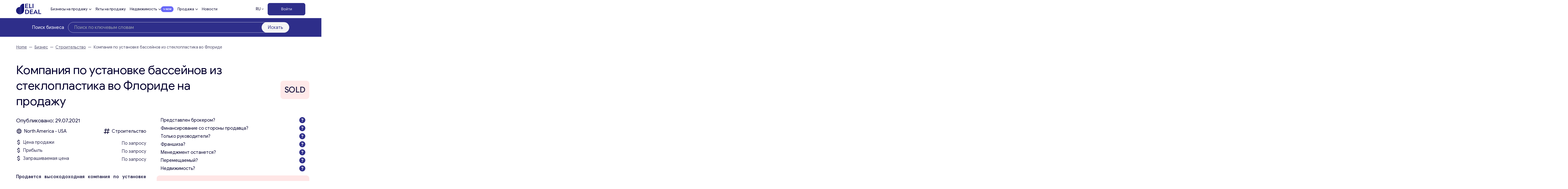

--- FILE ---
content_type: text/html; charset=utf-8
request_url: https://www.google.com/recaptcha/api2/anchor?ar=1&k=6LcPiesrAAAAADeLIMhzRu9Trn8aJQJD9_Nvo5cf&co=aHR0cHM6Ly9lbGktZGVhbC5jb206NDQz&hl=en&v=PoyoqOPhxBO7pBk68S4YbpHZ&size=normal&anchor-ms=20000&execute-ms=30000&cb=ysi22mihms1h
body_size: 49338
content:
<!DOCTYPE HTML><html dir="ltr" lang="en"><head><meta http-equiv="Content-Type" content="text/html; charset=UTF-8">
<meta http-equiv="X-UA-Compatible" content="IE=edge">
<title>reCAPTCHA</title>
<style type="text/css">
/* cyrillic-ext */
@font-face {
  font-family: 'Roboto';
  font-style: normal;
  font-weight: 400;
  font-stretch: 100%;
  src: url(//fonts.gstatic.com/s/roboto/v48/KFO7CnqEu92Fr1ME7kSn66aGLdTylUAMa3GUBHMdazTgWw.woff2) format('woff2');
  unicode-range: U+0460-052F, U+1C80-1C8A, U+20B4, U+2DE0-2DFF, U+A640-A69F, U+FE2E-FE2F;
}
/* cyrillic */
@font-face {
  font-family: 'Roboto';
  font-style: normal;
  font-weight: 400;
  font-stretch: 100%;
  src: url(//fonts.gstatic.com/s/roboto/v48/KFO7CnqEu92Fr1ME7kSn66aGLdTylUAMa3iUBHMdazTgWw.woff2) format('woff2');
  unicode-range: U+0301, U+0400-045F, U+0490-0491, U+04B0-04B1, U+2116;
}
/* greek-ext */
@font-face {
  font-family: 'Roboto';
  font-style: normal;
  font-weight: 400;
  font-stretch: 100%;
  src: url(//fonts.gstatic.com/s/roboto/v48/KFO7CnqEu92Fr1ME7kSn66aGLdTylUAMa3CUBHMdazTgWw.woff2) format('woff2');
  unicode-range: U+1F00-1FFF;
}
/* greek */
@font-face {
  font-family: 'Roboto';
  font-style: normal;
  font-weight: 400;
  font-stretch: 100%;
  src: url(//fonts.gstatic.com/s/roboto/v48/KFO7CnqEu92Fr1ME7kSn66aGLdTylUAMa3-UBHMdazTgWw.woff2) format('woff2');
  unicode-range: U+0370-0377, U+037A-037F, U+0384-038A, U+038C, U+038E-03A1, U+03A3-03FF;
}
/* math */
@font-face {
  font-family: 'Roboto';
  font-style: normal;
  font-weight: 400;
  font-stretch: 100%;
  src: url(//fonts.gstatic.com/s/roboto/v48/KFO7CnqEu92Fr1ME7kSn66aGLdTylUAMawCUBHMdazTgWw.woff2) format('woff2');
  unicode-range: U+0302-0303, U+0305, U+0307-0308, U+0310, U+0312, U+0315, U+031A, U+0326-0327, U+032C, U+032F-0330, U+0332-0333, U+0338, U+033A, U+0346, U+034D, U+0391-03A1, U+03A3-03A9, U+03B1-03C9, U+03D1, U+03D5-03D6, U+03F0-03F1, U+03F4-03F5, U+2016-2017, U+2034-2038, U+203C, U+2040, U+2043, U+2047, U+2050, U+2057, U+205F, U+2070-2071, U+2074-208E, U+2090-209C, U+20D0-20DC, U+20E1, U+20E5-20EF, U+2100-2112, U+2114-2115, U+2117-2121, U+2123-214F, U+2190, U+2192, U+2194-21AE, U+21B0-21E5, U+21F1-21F2, U+21F4-2211, U+2213-2214, U+2216-22FF, U+2308-230B, U+2310, U+2319, U+231C-2321, U+2336-237A, U+237C, U+2395, U+239B-23B7, U+23D0, U+23DC-23E1, U+2474-2475, U+25AF, U+25B3, U+25B7, U+25BD, U+25C1, U+25CA, U+25CC, U+25FB, U+266D-266F, U+27C0-27FF, U+2900-2AFF, U+2B0E-2B11, U+2B30-2B4C, U+2BFE, U+3030, U+FF5B, U+FF5D, U+1D400-1D7FF, U+1EE00-1EEFF;
}
/* symbols */
@font-face {
  font-family: 'Roboto';
  font-style: normal;
  font-weight: 400;
  font-stretch: 100%;
  src: url(//fonts.gstatic.com/s/roboto/v48/KFO7CnqEu92Fr1ME7kSn66aGLdTylUAMaxKUBHMdazTgWw.woff2) format('woff2');
  unicode-range: U+0001-000C, U+000E-001F, U+007F-009F, U+20DD-20E0, U+20E2-20E4, U+2150-218F, U+2190, U+2192, U+2194-2199, U+21AF, U+21E6-21F0, U+21F3, U+2218-2219, U+2299, U+22C4-22C6, U+2300-243F, U+2440-244A, U+2460-24FF, U+25A0-27BF, U+2800-28FF, U+2921-2922, U+2981, U+29BF, U+29EB, U+2B00-2BFF, U+4DC0-4DFF, U+FFF9-FFFB, U+10140-1018E, U+10190-1019C, U+101A0, U+101D0-101FD, U+102E0-102FB, U+10E60-10E7E, U+1D2C0-1D2D3, U+1D2E0-1D37F, U+1F000-1F0FF, U+1F100-1F1AD, U+1F1E6-1F1FF, U+1F30D-1F30F, U+1F315, U+1F31C, U+1F31E, U+1F320-1F32C, U+1F336, U+1F378, U+1F37D, U+1F382, U+1F393-1F39F, U+1F3A7-1F3A8, U+1F3AC-1F3AF, U+1F3C2, U+1F3C4-1F3C6, U+1F3CA-1F3CE, U+1F3D4-1F3E0, U+1F3ED, U+1F3F1-1F3F3, U+1F3F5-1F3F7, U+1F408, U+1F415, U+1F41F, U+1F426, U+1F43F, U+1F441-1F442, U+1F444, U+1F446-1F449, U+1F44C-1F44E, U+1F453, U+1F46A, U+1F47D, U+1F4A3, U+1F4B0, U+1F4B3, U+1F4B9, U+1F4BB, U+1F4BF, U+1F4C8-1F4CB, U+1F4D6, U+1F4DA, U+1F4DF, U+1F4E3-1F4E6, U+1F4EA-1F4ED, U+1F4F7, U+1F4F9-1F4FB, U+1F4FD-1F4FE, U+1F503, U+1F507-1F50B, U+1F50D, U+1F512-1F513, U+1F53E-1F54A, U+1F54F-1F5FA, U+1F610, U+1F650-1F67F, U+1F687, U+1F68D, U+1F691, U+1F694, U+1F698, U+1F6AD, U+1F6B2, U+1F6B9-1F6BA, U+1F6BC, U+1F6C6-1F6CF, U+1F6D3-1F6D7, U+1F6E0-1F6EA, U+1F6F0-1F6F3, U+1F6F7-1F6FC, U+1F700-1F7FF, U+1F800-1F80B, U+1F810-1F847, U+1F850-1F859, U+1F860-1F887, U+1F890-1F8AD, U+1F8B0-1F8BB, U+1F8C0-1F8C1, U+1F900-1F90B, U+1F93B, U+1F946, U+1F984, U+1F996, U+1F9E9, U+1FA00-1FA6F, U+1FA70-1FA7C, U+1FA80-1FA89, U+1FA8F-1FAC6, U+1FACE-1FADC, U+1FADF-1FAE9, U+1FAF0-1FAF8, U+1FB00-1FBFF;
}
/* vietnamese */
@font-face {
  font-family: 'Roboto';
  font-style: normal;
  font-weight: 400;
  font-stretch: 100%;
  src: url(//fonts.gstatic.com/s/roboto/v48/KFO7CnqEu92Fr1ME7kSn66aGLdTylUAMa3OUBHMdazTgWw.woff2) format('woff2');
  unicode-range: U+0102-0103, U+0110-0111, U+0128-0129, U+0168-0169, U+01A0-01A1, U+01AF-01B0, U+0300-0301, U+0303-0304, U+0308-0309, U+0323, U+0329, U+1EA0-1EF9, U+20AB;
}
/* latin-ext */
@font-face {
  font-family: 'Roboto';
  font-style: normal;
  font-weight: 400;
  font-stretch: 100%;
  src: url(//fonts.gstatic.com/s/roboto/v48/KFO7CnqEu92Fr1ME7kSn66aGLdTylUAMa3KUBHMdazTgWw.woff2) format('woff2');
  unicode-range: U+0100-02BA, U+02BD-02C5, U+02C7-02CC, U+02CE-02D7, U+02DD-02FF, U+0304, U+0308, U+0329, U+1D00-1DBF, U+1E00-1E9F, U+1EF2-1EFF, U+2020, U+20A0-20AB, U+20AD-20C0, U+2113, U+2C60-2C7F, U+A720-A7FF;
}
/* latin */
@font-face {
  font-family: 'Roboto';
  font-style: normal;
  font-weight: 400;
  font-stretch: 100%;
  src: url(//fonts.gstatic.com/s/roboto/v48/KFO7CnqEu92Fr1ME7kSn66aGLdTylUAMa3yUBHMdazQ.woff2) format('woff2');
  unicode-range: U+0000-00FF, U+0131, U+0152-0153, U+02BB-02BC, U+02C6, U+02DA, U+02DC, U+0304, U+0308, U+0329, U+2000-206F, U+20AC, U+2122, U+2191, U+2193, U+2212, U+2215, U+FEFF, U+FFFD;
}
/* cyrillic-ext */
@font-face {
  font-family: 'Roboto';
  font-style: normal;
  font-weight: 500;
  font-stretch: 100%;
  src: url(//fonts.gstatic.com/s/roboto/v48/KFO7CnqEu92Fr1ME7kSn66aGLdTylUAMa3GUBHMdazTgWw.woff2) format('woff2');
  unicode-range: U+0460-052F, U+1C80-1C8A, U+20B4, U+2DE0-2DFF, U+A640-A69F, U+FE2E-FE2F;
}
/* cyrillic */
@font-face {
  font-family: 'Roboto';
  font-style: normal;
  font-weight: 500;
  font-stretch: 100%;
  src: url(//fonts.gstatic.com/s/roboto/v48/KFO7CnqEu92Fr1ME7kSn66aGLdTylUAMa3iUBHMdazTgWw.woff2) format('woff2');
  unicode-range: U+0301, U+0400-045F, U+0490-0491, U+04B0-04B1, U+2116;
}
/* greek-ext */
@font-face {
  font-family: 'Roboto';
  font-style: normal;
  font-weight: 500;
  font-stretch: 100%;
  src: url(//fonts.gstatic.com/s/roboto/v48/KFO7CnqEu92Fr1ME7kSn66aGLdTylUAMa3CUBHMdazTgWw.woff2) format('woff2');
  unicode-range: U+1F00-1FFF;
}
/* greek */
@font-face {
  font-family: 'Roboto';
  font-style: normal;
  font-weight: 500;
  font-stretch: 100%;
  src: url(//fonts.gstatic.com/s/roboto/v48/KFO7CnqEu92Fr1ME7kSn66aGLdTylUAMa3-UBHMdazTgWw.woff2) format('woff2');
  unicode-range: U+0370-0377, U+037A-037F, U+0384-038A, U+038C, U+038E-03A1, U+03A3-03FF;
}
/* math */
@font-face {
  font-family: 'Roboto';
  font-style: normal;
  font-weight: 500;
  font-stretch: 100%;
  src: url(//fonts.gstatic.com/s/roboto/v48/KFO7CnqEu92Fr1ME7kSn66aGLdTylUAMawCUBHMdazTgWw.woff2) format('woff2');
  unicode-range: U+0302-0303, U+0305, U+0307-0308, U+0310, U+0312, U+0315, U+031A, U+0326-0327, U+032C, U+032F-0330, U+0332-0333, U+0338, U+033A, U+0346, U+034D, U+0391-03A1, U+03A3-03A9, U+03B1-03C9, U+03D1, U+03D5-03D6, U+03F0-03F1, U+03F4-03F5, U+2016-2017, U+2034-2038, U+203C, U+2040, U+2043, U+2047, U+2050, U+2057, U+205F, U+2070-2071, U+2074-208E, U+2090-209C, U+20D0-20DC, U+20E1, U+20E5-20EF, U+2100-2112, U+2114-2115, U+2117-2121, U+2123-214F, U+2190, U+2192, U+2194-21AE, U+21B0-21E5, U+21F1-21F2, U+21F4-2211, U+2213-2214, U+2216-22FF, U+2308-230B, U+2310, U+2319, U+231C-2321, U+2336-237A, U+237C, U+2395, U+239B-23B7, U+23D0, U+23DC-23E1, U+2474-2475, U+25AF, U+25B3, U+25B7, U+25BD, U+25C1, U+25CA, U+25CC, U+25FB, U+266D-266F, U+27C0-27FF, U+2900-2AFF, U+2B0E-2B11, U+2B30-2B4C, U+2BFE, U+3030, U+FF5B, U+FF5D, U+1D400-1D7FF, U+1EE00-1EEFF;
}
/* symbols */
@font-face {
  font-family: 'Roboto';
  font-style: normal;
  font-weight: 500;
  font-stretch: 100%;
  src: url(//fonts.gstatic.com/s/roboto/v48/KFO7CnqEu92Fr1ME7kSn66aGLdTylUAMaxKUBHMdazTgWw.woff2) format('woff2');
  unicode-range: U+0001-000C, U+000E-001F, U+007F-009F, U+20DD-20E0, U+20E2-20E4, U+2150-218F, U+2190, U+2192, U+2194-2199, U+21AF, U+21E6-21F0, U+21F3, U+2218-2219, U+2299, U+22C4-22C6, U+2300-243F, U+2440-244A, U+2460-24FF, U+25A0-27BF, U+2800-28FF, U+2921-2922, U+2981, U+29BF, U+29EB, U+2B00-2BFF, U+4DC0-4DFF, U+FFF9-FFFB, U+10140-1018E, U+10190-1019C, U+101A0, U+101D0-101FD, U+102E0-102FB, U+10E60-10E7E, U+1D2C0-1D2D3, U+1D2E0-1D37F, U+1F000-1F0FF, U+1F100-1F1AD, U+1F1E6-1F1FF, U+1F30D-1F30F, U+1F315, U+1F31C, U+1F31E, U+1F320-1F32C, U+1F336, U+1F378, U+1F37D, U+1F382, U+1F393-1F39F, U+1F3A7-1F3A8, U+1F3AC-1F3AF, U+1F3C2, U+1F3C4-1F3C6, U+1F3CA-1F3CE, U+1F3D4-1F3E0, U+1F3ED, U+1F3F1-1F3F3, U+1F3F5-1F3F7, U+1F408, U+1F415, U+1F41F, U+1F426, U+1F43F, U+1F441-1F442, U+1F444, U+1F446-1F449, U+1F44C-1F44E, U+1F453, U+1F46A, U+1F47D, U+1F4A3, U+1F4B0, U+1F4B3, U+1F4B9, U+1F4BB, U+1F4BF, U+1F4C8-1F4CB, U+1F4D6, U+1F4DA, U+1F4DF, U+1F4E3-1F4E6, U+1F4EA-1F4ED, U+1F4F7, U+1F4F9-1F4FB, U+1F4FD-1F4FE, U+1F503, U+1F507-1F50B, U+1F50D, U+1F512-1F513, U+1F53E-1F54A, U+1F54F-1F5FA, U+1F610, U+1F650-1F67F, U+1F687, U+1F68D, U+1F691, U+1F694, U+1F698, U+1F6AD, U+1F6B2, U+1F6B9-1F6BA, U+1F6BC, U+1F6C6-1F6CF, U+1F6D3-1F6D7, U+1F6E0-1F6EA, U+1F6F0-1F6F3, U+1F6F7-1F6FC, U+1F700-1F7FF, U+1F800-1F80B, U+1F810-1F847, U+1F850-1F859, U+1F860-1F887, U+1F890-1F8AD, U+1F8B0-1F8BB, U+1F8C0-1F8C1, U+1F900-1F90B, U+1F93B, U+1F946, U+1F984, U+1F996, U+1F9E9, U+1FA00-1FA6F, U+1FA70-1FA7C, U+1FA80-1FA89, U+1FA8F-1FAC6, U+1FACE-1FADC, U+1FADF-1FAE9, U+1FAF0-1FAF8, U+1FB00-1FBFF;
}
/* vietnamese */
@font-face {
  font-family: 'Roboto';
  font-style: normal;
  font-weight: 500;
  font-stretch: 100%;
  src: url(//fonts.gstatic.com/s/roboto/v48/KFO7CnqEu92Fr1ME7kSn66aGLdTylUAMa3OUBHMdazTgWw.woff2) format('woff2');
  unicode-range: U+0102-0103, U+0110-0111, U+0128-0129, U+0168-0169, U+01A0-01A1, U+01AF-01B0, U+0300-0301, U+0303-0304, U+0308-0309, U+0323, U+0329, U+1EA0-1EF9, U+20AB;
}
/* latin-ext */
@font-face {
  font-family: 'Roboto';
  font-style: normal;
  font-weight: 500;
  font-stretch: 100%;
  src: url(//fonts.gstatic.com/s/roboto/v48/KFO7CnqEu92Fr1ME7kSn66aGLdTylUAMa3KUBHMdazTgWw.woff2) format('woff2');
  unicode-range: U+0100-02BA, U+02BD-02C5, U+02C7-02CC, U+02CE-02D7, U+02DD-02FF, U+0304, U+0308, U+0329, U+1D00-1DBF, U+1E00-1E9F, U+1EF2-1EFF, U+2020, U+20A0-20AB, U+20AD-20C0, U+2113, U+2C60-2C7F, U+A720-A7FF;
}
/* latin */
@font-face {
  font-family: 'Roboto';
  font-style: normal;
  font-weight: 500;
  font-stretch: 100%;
  src: url(//fonts.gstatic.com/s/roboto/v48/KFO7CnqEu92Fr1ME7kSn66aGLdTylUAMa3yUBHMdazQ.woff2) format('woff2');
  unicode-range: U+0000-00FF, U+0131, U+0152-0153, U+02BB-02BC, U+02C6, U+02DA, U+02DC, U+0304, U+0308, U+0329, U+2000-206F, U+20AC, U+2122, U+2191, U+2193, U+2212, U+2215, U+FEFF, U+FFFD;
}
/* cyrillic-ext */
@font-face {
  font-family: 'Roboto';
  font-style: normal;
  font-weight: 900;
  font-stretch: 100%;
  src: url(//fonts.gstatic.com/s/roboto/v48/KFO7CnqEu92Fr1ME7kSn66aGLdTylUAMa3GUBHMdazTgWw.woff2) format('woff2');
  unicode-range: U+0460-052F, U+1C80-1C8A, U+20B4, U+2DE0-2DFF, U+A640-A69F, U+FE2E-FE2F;
}
/* cyrillic */
@font-face {
  font-family: 'Roboto';
  font-style: normal;
  font-weight: 900;
  font-stretch: 100%;
  src: url(//fonts.gstatic.com/s/roboto/v48/KFO7CnqEu92Fr1ME7kSn66aGLdTylUAMa3iUBHMdazTgWw.woff2) format('woff2');
  unicode-range: U+0301, U+0400-045F, U+0490-0491, U+04B0-04B1, U+2116;
}
/* greek-ext */
@font-face {
  font-family: 'Roboto';
  font-style: normal;
  font-weight: 900;
  font-stretch: 100%;
  src: url(//fonts.gstatic.com/s/roboto/v48/KFO7CnqEu92Fr1ME7kSn66aGLdTylUAMa3CUBHMdazTgWw.woff2) format('woff2');
  unicode-range: U+1F00-1FFF;
}
/* greek */
@font-face {
  font-family: 'Roboto';
  font-style: normal;
  font-weight: 900;
  font-stretch: 100%;
  src: url(//fonts.gstatic.com/s/roboto/v48/KFO7CnqEu92Fr1ME7kSn66aGLdTylUAMa3-UBHMdazTgWw.woff2) format('woff2');
  unicode-range: U+0370-0377, U+037A-037F, U+0384-038A, U+038C, U+038E-03A1, U+03A3-03FF;
}
/* math */
@font-face {
  font-family: 'Roboto';
  font-style: normal;
  font-weight: 900;
  font-stretch: 100%;
  src: url(//fonts.gstatic.com/s/roboto/v48/KFO7CnqEu92Fr1ME7kSn66aGLdTylUAMawCUBHMdazTgWw.woff2) format('woff2');
  unicode-range: U+0302-0303, U+0305, U+0307-0308, U+0310, U+0312, U+0315, U+031A, U+0326-0327, U+032C, U+032F-0330, U+0332-0333, U+0338, U+033A, U+0346, U+034D, U+0391-03A1, U+03A3-03A9, U+03B1-03C9, U+03D1, U+03D5-03D6, U+03F0-03F1, U+03F4-03F5, U+2016-2017, U+2034-2038, U+203C, U+2040, U+2043, U+2047, U+2050, U+2057, U+205F, U+2070-2071, U+2074-208E, U+2090-209C, U+20D0-20DC, U+20E1, U+20E5-20EF, U+2100-2112, U+2114-2115, U+2117-2121, U+2123-214F, U+2190, U+2192, U+2194-21AE, U+21B0-21E5, U+21F1-21F2, U+21F4-2211, U+2213-2214, U+2216-22FF, U+2308-230B, U+2310, U+2319, U+231C-2321, U+2336-237A, U+237C, U+2395, U+239B-23B7, U+23D0, U+23DC-23E1, U+2474-2475, U+25AF, U+25B3, U+25B7, U+25BD, U+25C1, U+25CA, U+25CC, U+25FB, U+266D-266F, U+27C0-27FF, U+2900-2AFF, U+2B0E-2B11, U+2B30-2B4C, U+2BFE, U+3030, U+FF5B, U+FF5D, U+1D400-1D7FF, U+1EE00-1EEFF;
}
/* symbols */
@font-face {
  font-family: 'Roboto';
  font-style: normal;
  font-weight: 900;
  font-stretch: 100%;
  src: url(//fonts.gstatic.com/s/roboto/v48/KFO7CnqEu92Fr1ME7kSn66aGLdTylUAMaxKUBHMdazTgWw.woff2) format('woff2');
  unicode-range: U+0001-000C, U+000E-001F, U+007F-009F, U+20DD-20E0, U+20E2-20E4, U+2150-218F, U+2190, U+2192, U+2194-2199, U+21AF, U+21E6-21F0, U+21F3, U+2218-2219, U+2299, U+22C4-22C6, U+2300-243F, U+2440-244A, U+2460-24FF, U+25A0-27BF, U+2800-28FF, U+2921-2922, U+2981, U+29BF, U+29EB, U+2B00-2BFF, U+4DC0-4DFF, U+FFF9-FFFB, U+10140-1018E, U+10190-1019C, U+101A0, U+101D0-101FD, U+102E0-102FB, U+10E60-10E7E, U+1D2C0-1D2D3, U+1D2E0-1D37F, U+1F000-1F0FF, U+1F100-1F1AD, U+1F1E6-1F1FF, U+1F30D-1F30F, U+1F315, U+1F31C, U+1F31E, U+1F320-1F32C, U+1F336, U+1F378, U+1F37D, U+1F382, U+1F393-1F39F, U+1F3A7-1F3A8, U+1F3AC-1F3AF, U+1F3C2, U+1F3C4-1F3C6, U+1F3CA-1F3CE, U+1F3D4-1F3E0, U+1F3ED, U+1F3F1-1F3F3, U+1F3F5-1F3F7, U+1F408, U+1F415, U+1F41F, U+1F426, U+1F43F, U+1F441-1F442, U+1F444, U+1F446-1F449, U+1F44C-1F44E, U+1F453, U+1F46A, U+1F47D, U+1F4A3, U+1F4B0, U+1F4B3, U+1F4B9, U+1F4BB, U+1F4BF, U+1F4C8-1F4CB, U+1F4D6, U+1F4DA, U+1F4DF, U+1F4E3-1F4E6, U+1F4EA-1F4ED, U+1F4F7, U+1F4F9-1F4FB, U+1F4FD-1F4FE, U+1F503, U+1F507-1F50B, U+1F50D, U+1F512-1F513, U+1F53E-1F54A, U+1F54F-1F5FA, U+1F610, U+1F650-1F67F, U+1F687, U+1F68D, U+1F691, U+1F694, U+1F698, U+1F6AD, U+1F6B2, U+1F6B9-1F6BA, U+1F6BC, U+1F6C6-1F6CF, U+1F6D3-1F6D7, U+1F6E0-1F6EA, U+1F6F0-1F6F3, U+1F6F7-1F6FC, U+1F700-1F7FF, U+1F800-1F80B, U+1F810-1F847, U+1F850-1F859, U+1F860-1F887, U+1F890-1F8AD, U+1F8B0-1F8BB, U+1F8C0-1F8C1, U+1F900-1F90B, U+1F93B, U+1F946, U+1F984, U+1F996, U+1F9E9, U+1FA00-1FA6F, U+1FA70-1FA7C, U+1FA80-1FA89, U+1FA8F-1FAC6, U+1FACE-1FADC, U+1FADF-1FAE9, U+1FAF0-1FAF8, U+1FB00-1FBFF;
}
/* vietnamese */
@font-face {
  font-family: 'Roboto';
  font-style: normal;
  font-weight: 900;
  font-stretch: 100%;
  src: url(//fonts.gstatic.com/s/roboto/v48/KFO7CnqEu92Fr1ME7kSn66aGLdTylUAMa3OUBHMdazTgWw.woff2) format('woff2');
  unicode-range: U+0102-0103, U+0110-0111, U+0128-0129, U+0168-0169, U+01A0-01A1, U+01AF-01B0, U+0300-0301, U+0303-0304, U+0308-0309, U+0323, U+0329, U+1EA0-1EF9, U+20AB;
}
/* latin-ext */
@font-face {
  font-family: 'Roboto';
  font-style: normal;
  font-weight: 900;
  font-stretch: 100%;
  src: url(//fonts.gstatic.com/s/roboto/v48/KFO7CnqEu92Fr1ME7kSn66aGLdTylUAMa3KUBHMdazTgWw.woff2) format('woff2');
  unicode-range: U+0100-02BA, U+02BD-02C5, U+02C7-02CC, U+02CE-02D7, U+02DD-02FF, U+0304, U+0308, U+0329, U+1D00-1DBF, U+1E00-1E9F, U+1EF2-1EFF, U+2020, U+20A0-20AB, U+20AD-20C0, U+2113, U+2C60-2C7F, U+A720-A7FF;
}
/* latin */
@font-face {
  font-family: 'Roboto';
  font-style: normal;
  font-weight: 900;
  font-stretch: 100%;
  src: url(//fonts.gstatic.com/s/roboto/v48/KFO7CnqEu92Fr1ME7kSn66aGLdTylUAMa3yUBHMdazQ.woff2) format('woff2');
  unicode-range: U+0000-00FF, U+0131, U+0152-0153, U+02BB-02BC, U+02C6, U+02DA, U+02DC, U+0304, U+0308, U+0329, U+2000-206F, U+20AC, U+2122, U+2191, U+2193, U+2212, U+2215, U+FEFF, U+FFFD;
}

</style>
<link rel="stylesheet" type="text/css" href="https://www.gstatic.com/recaptcha/releases/PoyoqOPhxBO7pBk68S4YbpHZ/styles__ltr.css">
<script nonce="T_q-ufwPJnyazo-Kw1PDTg" type="text/javascript">window['__recaptcha_api'] = 'https://www.google.com/recaptcha/api2/';</script>
<script type="text/javascript" src="https://www.gstatic.com/recaptcha/releases/PoyoqOPhxBO7pBk68S4YbpHZ/recaptcha__en.js" nonce="T_q-ufwPJnyazo-Kw1PDTg">
      
    </script></head>
<body><div id="rc-anchor-alert" class="rc-anchor-alert"></div>
<input type="hidden" id="recaptcha-token" value="[base64]">
<script type="text/javascript" nonce="T_q-ufwPJnyazo-Kw1PDTg">
      recaptcha.anchor.Main.init("[\x22ainput\x22,[\x22bgdata\x22,\x22\x22,\[base64]/[base64]/[base64]/bmV3IHJbeF0oY1swXSk6RT09Mj9uZXcgclt4XShjWzBdLGNbMV0pOkU9PTM/bmV3IHJbeF0oY1swXSxjWzFdLGNbMl0pOkU9PTQ/[base64]/[base64]/[base64]/[base64]/[base64]/[base64]/[base64]/[base64]\x22,\[base64]\\u003d\x22,\[base64]/DjVx3w71awq5Hw5swwo7DhR09ZcKNccOvw63CqMOAw7Vtwp7DgcO1woPDhGk3wrUTw5vDsy7CiWHDklbCmW7Ck8Oiw7/Dj8ONS0JXwq8rwpzDuVLCgsKawr7DjBV9GUHDrMOebG0NN8KSewoawrzDuzHCq8KHCnvCkMOYNcOZw6zCvsO/w4fDoMKuwqvChHlCwrsvAsKow5IVwox7wpzCsjvDnsOAfhrCksORe1PDkcOUfUJuEMOYRsKXwpHCrMOnw5/DhU4eBU7DocKfwr16wpvDvlTCp8K+w4vDucOtwqMOw4LDvsKaeQnDiQhkNyHDqhVLw4pRHWnDozvCm8KwezHDnMKtwpQXHyBHC8O2O8KJw53Dp8KrwrPCtkQDVkLCscOUO8KPwrBZe3LCpsKawqvDsxAbRBjDqcO9RsKNwq3CqTFOwpBSwp7CsMOeXsOsw4/Cuk7CiTE+w4rDmBx3wr3DhcK/wpvCp8KqSsOXwozCmkTCl2DCn2FEw4PDjnrCuMKUAnYlUMOgw5DDoTJ9NRLDocO+HMK8wovDhyTDm8OBK8OUP0hVRcOhR8OgbA0iXsOcFMKAwoHCiMKywrHDvQRhw6RHw6/DsMODOMKfbcK+DcOOJ8OkZ8K7w5DDl33CglTDkG5uA8Kcw5zCk8Oywo7Du8KwXsODwoPDt34RNjrClTfDmxNvOcKSw5bDjgDDt3Y+LMO1wqtCwr12UhjChEs5bcKkwp3Ci8Ocw6tae8KVF8K4w7xywq0/wqHDqMKqwo0NTkzCocKowrIOwoMSOMOLZMKxw7TDohErXMOQGcKiw4rDrMOBRB9uw5PDjTLDpzXCnQBkBEMaEAbDj8OOIxQDwoDChF3Ci1/CnMKmworDr8K6bT/CnzHChDNTZmvCqVTCigbCrMOVPQ/[base64]/wq1PfzXCgsO5eVzCl8OpwqbDm8Kew7MTT8KsFsOCJsOJQHJrw4chGArCrcKSw4ESw70fYSVxwo/DkjjDpcODw6VYwqBHfMOcM8KPwoUkw54zwrbDsCvDlcKJHS50wqPDtzTCvlbCiGfDpHnDnCrCkMOOwoFicMOofVpqGcKRdcKqTAJtEjLCuzPDhMO5w7LCiQZMwpoNT1sQw6gWwq5SwqjCtTzCoWFxw6s2XUPCsMK/w7zCssOPHH9dTcK7OWI3wpxiQcK/[base64]/YX4HI3HCjsO0ecK4ewFSw45rYcO4wq0nTsKowrM0w6/Di1wCW8OZNUN0HsOoN2/CrVrCmsO+ZCbDmh9gwpsBVnY9wpXDjl/[base64]/w4BQbsK/[base64]/[base64]/Co8K4w7DDs0PCngfCjsONexFxOsKUwoFDwo/[base64]/Ej1vwqZXW8OTw5nDi1PDgMOYwr1jwp9/NMKAFMKYMTDDu8KRwpDCo2kLTX4kw741UcKuw7bCjcOQQUNFw6JlJMOkU0vCv8Kawp0yM8OlfgfDn8KTA8OFD2w7U8KqCi0XLSYfwqnDk8O6GcOWwqBaQyDCil/Ch8KfZTsEwqUaHcOmIUTDi8OtcjRMwpDCgcKQLlJADMKOwoRKHRV6C8KcSknCu3fCjy9gcV7DoAMqw5MuwoMbIkEseV3CkcO0wolTMMK6FwVSCcKOd35Jwo4gwrHDtUJhdGnCnwPDoMKPHsKuwqDCin5hOsOnw5lkLcOeOQPChlQsHDUTDnLDs8ODw5PDg8OZwo/CoMKZBsKRckBGw5/Dhl1jwqkcecKeTnXCuMKWwp/Cs8OSw5bDgcOFLMKWXsOww4bCgSHCh8KYw7AMXUpvwojDqMOhWsOsEsKZNcKawrBlMkMrZgVOY2nDuCnDqHPCvcKJwp/ChmjCmMO0BsKNdcOZMDRBwpooH10rw5cSwq/Cq8Oewp0ib0LDqsO/wrjCk1rDmsO4wqVWO8OIwoRuJcOZZiDCoQRFwrVgV0zDpzvCqifCt8K3E8KUD0jDjsOKwp7DuxFQw6bCqcO4wpfDpcOhe8KGenVfHcO4w79cOmvComHCvlTCt8OJNEZ8wrV0fgNBcsKnw4/CnsKibkLCv3ctAggdO1nDt3kkEWXDlnjDtCR5J2fCl8OBwqTCpMKewq/DlnMOw6LDuMKpwpkeQMO/UcKiwpc5wpFHw5jDsMOmwqZFXgNkTcKZejAVw4ZZwqF2bAVMaxzCnmnCvMKVwp5JNhc7woXCtcOaw6Ytw7/Cv8OswqgHWMOqHmDDlCBfU2bDnn/CocO4w7g5w6VKKzY2woDClBU4BG1dSsO3w6rDtxfDkMO2DsO4CzgiJHbCjlnDs8Ocw6LCgG7CrsOqIsO2w5oNw6vDrcOmw6lQD8OaNsObw6vCrgk9ChXDrATCoW3DvcK/fsOXDXclw5JZM1DCp8KvFsKQw6UNwo8Jw7swwrLDlMKvwrLDkH4dHXHDkMOzw5DDhsKMwpXDtik/wotTw77CrGDCucO9V8KHwrHDucKGUMOWW1gZKcO/w4/DmxXDuMKeXcKIw7YkwoIZwrLDuMKxw6jDkGPCmsOmNMK1w6rDucKAcsOCwrwrw6wzwrZiCsKiw5lBwpoDRlTChmvDvcOdc8OTw7nDr03CtDVfcFfDhMOqw6nDp8OXw7bCmMObwo7DrzjCn0Q/woBWw67DssKvwr/[base64]/CrcKaw7Iea8OLw67CnijCqQzDokPCsMKcwodbw7bDisO3YcOcScK6wrE6wpMMNRTDi8OqwrzCicKAT2TDusKtwo/DgR8uw4UAw54Jw4ZLL3JSw4TDgsKqbCNgw5gPdTNtfsKMacKrwrYYbnbDsMOiYlnCr2Y+NsOYI23CtcOOAcKqCCFkX1XDqcK3XEphw7rCpznCrcOmOCbDjsKFFntxw4xGwqI4w74Mw4RyTsO2Ch/[base64]/DvcKEw6nCvcOaw7HDrMO1dSA3w4BYdsOsLhnDncKWZw/Cpmp5S8OkHsKcfsO6w6Ygw5hWw598w6c2EWMuWw3CmEUNwoPDncKsUxTDtT/[base64]/[base64]/w7weAkrCvx3CuiwHWQ1pw6fCoMOPwqfCmcKZTsKOw7PDrms0HsKuwpV/wp3CocKCBBTChsKjwq/CmW8qw5DCn1dcwq87Y8KFw7UlQMOna8KVaMO4P8OVw6fDrTXCrsO1fEYXGnDDocOECMKhPGIxSzlRw6lWw7Y2V8OEw4ElcRpzJsKOSsOXw7TDvRbCkMOOwr3CsgbDumnDncKfHsKvwr9NWMKZBcK0dDPDmMOPwoXCuDlawrvCkcKAXyXCpsKOwonCmA/DrMKqYlg9w41JBsOMwoEjw57DijvDhSsnecO4wrQ8PcK3eXXCryx+wrfCp8OgJcKWwqzCm3HDhMOyGmvCogrDtMOkGcOkAcOvwq/CucO6OMOqwrrDmsKnwpzCukbDisOAHBJKVGnDunt1woA/[base64]/CjWPCrCDCtsOIL0Y2VTvDq3sZwoEgeg/CkMK7Y1w9N8K3w7U3w5PClV3DmMKPw6V5w7/Dl8OvwohALcOGwoBCw5bDo8OWXHfCiRLDssOqwqhqflTCmcOpZDXDs8O/YsK7OilGfsKKwozDkMKRakjDjsKFw4p3bXrCt8OwKgDCmsKEeDfDlcKywohUwr/Di3XDljEBwqs/DMORwolFwq9sIMOFIE5LdSohFMOmFT0bLcOGw7shagHDmVrDoiM7dCE0w6fCmsO7VcKTw51fGMOlwoo5cRrCt1fCsC5ywp5ywrvCmTvCnsK7w43DhR7DomzCnzU9CMOyaMKkwqcaUlHDkMKUMMOGwrvCtQlqw63DicKvOwVfwoNldcO5w5hfw7LDuyrDtV3DgW/DnyZgw4VNDw/Cp0zDocOvw4AOWQHDhsKySicEw7vDtcKKw5zDvDhjasKYwoRLw70RH8OuN8OZacK3wpsPGsORGMKha8O0w53CkcKzQ0gpUm8pcTh7wrh9wq/[base64]/[base64]/DisOiXsKoOhfCmMKpPcORw5oWw59gw6TCgcOiEcKbw4EGw5kJUm3Cm8KsaMKDw7/DqcOew5xMwpDCvMOLJxkkwoXDrMKnw5xLw7/Cp8Kmwp45w5PCsSXCpCRfMj9Ow4kwwprCs07CrDjCs0tJYG8nZcOFAsOwwp3CijDDigbCgMO/[base64]/DjsKZSAtKKifDvcOKFCrDmWfDhRRFw5prI8KOwrldw53DqGRJw4/CusKwwrhcZMKfwoDCk0vCoMKbw5NmPQcQwpTCoMOiwpvClDY6WXsMOG3CqMK+woLCpcO8wptfw78rw6HCnMOsw5NtQl/CnGTDpm5/TXfDusKmGsK+OEtRw53DmFd4eirCo8KYwrEFY8O7RSJ+IWBgwrJEwqzCm8OQw6PDtg8hw7TChsO0w4nCtTR3ZCxAwrTDjmRewqIZIsKAXMOiAxR0w7vDmcOPUxllRgjCu8O+cQ/Cs8KabDNvSFkBw4ZTDFvCtsKyOsKXw7xbwqbDoMOCfnLCjTxwexQNO8Kbw4nCinjCs8OBw5oyWktxw58zAMKQdsOcwohhZVY9RcK6woF5MnZcOyvDmRXDhsKKMMKRw5Nbw5s9fcKrw4EQKMOLwoAaGzbCi8KGUsOTw4XDr8OjwqnDnQ/DicKUw4ppD8OwWsO+PxzCpxrCvsKHEWzDtMKefcK+B17DkMO8exktw7HDi8KWYMO6GEHCgA3DvcKYwq3Dmms9fnwhwpAewoUbw5TCoXrDvMKew7XDsQEWDTcKwpYYJiIlOhDCn8ONKsKeYVRhMB/Dk8KNGn/[base64]/CkXvCscOZAsOOUSvCqRJ4w6omHkXDrcKKA8KVFXggbsKRKDJYwrQpw7LDmMOxXRbCgVJvw7/DoMOvwpsDwrvDksODwr3Dl2fDpCdFwozCj8Ogwo47L3pCw7tiwps1wqLDpCtoUU/DiifDmyotezw7O8O/YGkUw5s0cANOci/DiAEEwpbDhsODw7kkBS7DpUgnwoMRw5/CqgZrX8Kbcih/wq9yFsO1w5Qew5bCjkMHwpfDr8OGeDTDqgfDtkBAw5MNBsOawpkpw7zCpsKuw5fChGUaeMKkW8KtaC/CnFDDjMK1w7w4S8Kmw59sQ8O8w4MZw7tRZ8ONHlvDtxbClcKqFXNKw7QGMRbCtztuwrrCv8OEacK6YsOcfcKPwojDjsKQw4JLwoFZeS7Dpkh2cG1pw4dATsO9woMywq/DkEMgJ8OdJypCUMO8wp/DjjoOwr1vKBPDjTbChgDCgEzDvcKNXMOjwqwBNQdpwppcw5Jiw55DcUzCrsOxWgzDjRxHDsOVw4XCuSRzZ1rDtQXChcKnwoYvw5MCBXBXI8Kdwr1tw55vw59SKgQBaMKzwpN3w4PDosOUMcO4dXFDVMOBYTZJNm3DhMOLCcKWOsK2bcOZw7rCkcOMw7k6w7kgw7/CuFdBbmVFwpbDlMKBwoxlw5UWeHcAw6rDs2fDksOiaU7CmsKqw6HCtDPCvnDDssKYE8OoQ8ORecKrwrdrwolXFFfCvMOgdsOoMnRVXsKJFMKlw73CqMOcw51dVG3Cg8OfwqxwTcKPw5/DllXDikRfwowHw6kPwq3CpmtHw4XDknfDpsODQQ4xM28Hw77DvUoWw7ZqPgQXYiFPwqNQwqDCjUPDuw7CtXlBw6Qew5cxwrRLYcKmdW/[base64]/wqLDtWbDmw9XV1jCsDXDoRVGaMKYFgdhw44Nw49Xw57CsRbDlQ/[base64]/DuMOMRAfDvUAhw4rDgsOiwqfCiWdcwr1XFnnDnCNRw5rCkMOsKMKySxsfP1zCtBnCvcOEwp/Dr8Oqw47DicOdwo0nw7LCrMOnARgew4kSwrnCoSjCkMOAw4N9WcOLw7A2C8Kywr9Xw68TBV7Dp8KKIcOrTcOEwqrDu8OSwptNfHwmw5DDi0x8ZmvCrcOSPSBPwpXDsMKwwrQoQMOqK0N2HMKBC8OvwqbCi8KUA8KEwpvCtMKDb8KTYcOzQChZw5o/SwU1UsOnGlxyUALClMK5w6cGZGtxIsKjw4XCgQseLBxBBMK3w5HCm8O7wqjDmsKeMcO8w4zDtMKsVnzCnsOQw6XCn8O2wpVeYMO1wpHCgG/DuWzCscOyw4DDtWXDgkk0PGYaw5kbKMO1EsKHw4NVw707wqjDn8Ojw6M0wrPDt0Mew4c5acKGGh/ClAxhw6B7wop7VhjDuhEjwq8US8ONwoUeD8Omwp8Uw4d5R8Kueno9CcKeEMKmVUoEwrJka1nDjMOXF8KTw7/Crx7DklXCiMOIw7rDi0AqSsOtw4jCtsOvNMOEwqNRwqrDmsOySsK9aMORw5DDlcOTfGYHwqYAD8K9H8K0w5XDtcK7MhZHTcOOTcOtw7sEwp7DvcOkKMKIacKYQkXDjsK0wr56ZMKLMRh9E8OKw4lOwrACa8OyF8OswqplwrIgw6bDmsOfcQjDtsK1wr8/JGfDlcKnUcKlSXPDshTCt8OTVC02WcKZa8KEWW4CRMO5N8OTbcOvIcO7CygTW3YVVMKKMSQOOSDComl1wphZfQNnacKsTUXCl0RAw5hbw55YMl45w5rDmsKMfm9ewrt5w7lKwp3DjBfDrQzDtsKoKSbCgzjCvcOSH8O/w64qJcO2GiPDkMK2w6fDsH3DqlPDq2w+wp7CtXTCtcORacKEDwpxLirCv8OWwps7w7JAw5YVw5rDpMOtL8KkUsKMw7J6Qw9DZcOIZFoNwoAoNnUBwrs3wq1PSwkGBAdRwpvDvyfDnH7Cv8ODwqo2w5TClxjCmsK5S2bCpB16wpTCmxZGSQjDgyppw6jDq1w/wqrCvMOww5PCo1vCoTfCpmFeeQMGw7zCgwMwwqXCt8Oawp3DmH8iwpwLEi/CkRwfwpvDt8ORcyTDisORPz7DmkPDr8OTw7rCh8OzwonDncODC3bDncO0YXYAcMOHwojDnSdPc14FNMK7J8KKMVrCpn/[base64]/w4YLwp3DlsKDw45pNyTDqMKWTsOBPsK/[base64]/w6fDnsOGwoAEwr3ClVTDhsO4cMK+AgFocn3CrsONw5rDrsK0wo7CrzbDvG0SwogTWsK/wqjCuA3CqcKVTcK2eDvDgcO+bEI8wpzDrsKzZ2PCkRIGwoHDunsFcF5WGmxmwp8nVStDwqbCuDcTblnDvgnCnMOAw7oxw6/CkcK3RMOew4QOw77CnDNxw5DDsHvCiVJww599woR/S8KCNcOnecK9w4h+w6zDuAVJwqjDmEN9w7l2wo5aIMO0wp8aMsKdB8OXwrN7csKGDWLChy7CrMKiwooiP8O8wobDg1/[base64]/IVbCg0DDjcO3w6rDkD7CnsOLFULCrcKtSTPDr8O8wo0lXMOTw6zCtkPDvsOZGMKWesOxwrXDjE/Cj8KiEMOWw77DuCJNw6h3UcOAwonDsUsvwpY0wpDDnV3DlCpXw6LCsnHDtzggKMO+JD/Cr1pDG8K6AFYjB8KOSsKdQBHDiyvDj8OBS2xpw7l8wpEkA8Kgw4vCr8KbYFPCpcO5w5MYw5YFwoFUWznDr8ObwoIcwrXDg3/CuyHCkcKtPcKqZS1jeRxVw7PDhT4aw6/Di8KUwqPDhzQSKWPDucObDcKJwrRqVWUhb8KjOsKcJidJalrDhcOPUwd2wrdGwpIIRsOQw47DjMK8MsOcwoBRUMOqwqnDvm/Djkg8C1J8dMO5w7UEwoF8f15JwqLDiEjCj8OhM8OARmHCtcK5w4www4IQesOWLHPDlgLCscOCwoFLecKnYVoJw5zCrcOtw5RDw6nDosK5V8OoTDJVw5dmflQAw413wqTDiRzDgizCnMK/[base64]/wq3DocOew7kSwqDCgW3Cm8KPw6Ubw4bDrMKTbMK7wooDIlg2C2jDpcKgG8KJwoPCrXfDmsOXwpzCvcK4woXCkSsqJhbCuSDCh14wLzFHw6gNVcKOF01xw6TCpxPDrHTCv8K+IMKawoowecO5wqLCoWrDj3Udw7rCjcK/eX8lw4nCr2JKd8O3AGrDkMKiNsOJwoQFwqovwr8Gw4zDhjDCmsO/w4Qnw5TCksK2wpUJfT/ClnvChsOpw5oWw7HDunvDgsOCwqPCuzpAacKRwoklw7Q/w5hRSXHDkXRzVRvCusOKwqXCpEccwqgaw48PwqrCusOhScKXPV3DlsOfw5rDqsObC8KraAXDtQhHW8KnNXJFw4jDlBbDj8KBwolGKj4cw5Ylw5HCjsOCwpzCkMKqw7oDeMOcw6dowqLDhsOQIsKEwoEAG1TCoB/CosO7w7/DhDMOw69LS8Opw6bDqMKXecKfw5dnw7/Ds0cDM3EUAFhoYUHCncKLw69TdjXCosOLbyjCokJwwq/DrsKgwojDqsKIZhchLy1tbEhSOwvCvcOyGlciwpvDgFbDrMO0OSNfw4QKw4hGw4DDscOTw7tBQQdIPcKATxMaw6sFRcKnKDfCnMOJw6VbwojDvsOudMKKwrjCkE3CsEtTwozDnMO9w5rDtV7DvsKnwoDCv8OzFsK8NMKfasKBwq/DusO8NcKpw7XCq8O+wpQcRDjDtlrDlE9Jw7A5CcOHwoZbMMOMw48UM8KRCMOew6wOw4Z8BxLCmMKzGWnDviDDojvDlMKHccO4wo42w7zDtzBsLwh2w6RtwpAKTsKCf0/DoTpjaFzDs8OzwqZhXsKGQsKkwpsmSsODwq5KHVFAw4HDtcK4Z3/DhMOjw5jDhsKmVHZNw4pxTkA2Ji/DhANVW0N6wqTDrkgdSj1aFsOhw7jDusKAwqjDuF9uGDjCrsKBJMKHRcKdw5XCoWYrw7sEV1/DqHYFwqfCtw0Zw7jDggjCo8OBTsK0wpw5w4xQwr8+wpdlwrtpw6LCrnQxBsOXMMOAXQ/CvkXCgD5ndjscwokRw5IQw5JUw41vw4TCh8KvX8KlwoLCvxEWw4gtwpHCkgUOwo9Zw5jCq8KqLQ7CmkNHMcO7w5N8w7lMwr7Ds1nCoMO0w7ARGh1/wqJ3wphLwqguU2Eew4PCtcKaEcO2wrjCvnIRwqUwQTRxw5PDiMKcw7Fvw53Dmgc5w5LDgh9ObsOFU8O0wqHCk21hwq/Dpy8yLVHCuzQ7w54fw4rDoRFtwrAeNQ/CmcKSwoXCuSvClsOPwq9Ze8K8aMKvRBM5wrjDqCzCrsKUUD5QfW82ajrCiAY8Y1Upw6MldTMUWcKkw60zw4jCtMOOw4PDrMO+EyE5wqbCtMOYV24sw5PDkX4Wb8OfAiI5XiTDusKLw77Cp8OdE8OxKQd/wroFd0fCscK2BDjCnMOmNsOzU27CrcOzJjUFZ8KmP1TDvsKXfMKWw7vCtTIMw4nCrHoJeMO8LMOOHHtywo/CiCtnw7VbJRoPbX4uPsORdB8RwqsVw5XDtFAbMjbDrg/ClMKEJFwqw6Yswo94FMK1NF18w4LDtsK3w640w7fDi3/Du8OdAhQ5Cz8Tw5U1ccK4w7jDnzw3w7jDuS0EfjbDlcO+w6TCgMKvwogPwqTDuSdIwqbCh8OCCsKqwqEQwp/DmBvDqcOUZAhUAMKXwrk0Uyk9w70ZN2IiEcKkLcO6w4LDucO3NU9gYhRuLMKLw4NBwotnNzvCsQEKw4HDu0wsw78Fw4TDgEReW37CgsOCw6x3K8OqwrbDu23DlsObwpHDvcK5aMOTw7PCimg2wr5IcsK4w6HCgcOvH2YOw6fDm3nChcORIQ/DjsOPwq7DhMOkwqHDqUXCmMKWw6bDnFwqQRcuRxZ/DsKANVVDMQplDyvCvjDCn3l0w5XDojI0JMOnw6MfwqHCsCLDggvDocKCwrljdRcgUcOmexnCjsKPAQPDgMO7wo9PwrYaAcO3w5V/RMOwcHdJQcOGwoPDvTB8w67ChhbDuWvDq3LDmsO4wpB7w5rCu1vDoTddw6wswp/CucOWwqgLSmnDmMKCUCBwTSBgwrFqOVTCuMOiaMKyBGATwqBJwpdXEcKkYMOUw5/Ds8Kiw6DDnR8he8KyP33Dnk5PEE8pwqN4Z0AHUsOWHVdYaXpGf1t0YygSCcOXMgUCwq3DigTCscOjwqxTw7zDtkDDlmxsJcKJw4PCm2ojI8KGN0HCu8Onwq4dw7bCtSgCwq/CicKjw5zDrcOQY8KSwprCgg5eAcOsw4hZw4EKw79BLQ1nLVAEHMKcwrPDk8KhKMOKwqXCgld6w47DjBsVwoUNw7USw6B6D8O4OsO0wrRKbcOdwogoSTx2wqUmD15yw7YaAsO7wrfDiTLDtsK7wq3DvxDDrz/ClcK7JMOdOsKZwoUhwp86EMKXwos4RcK4wrcFw6DDr3vDm0pocx/[base64]/CgnEww5/[base64]/Dm8KVTivDrcKTVMOHwojCnAkLwqTCjGNpw44CFsOBM2PDn2DCogrDq8KqDcOIwpUEe8OLcMOlXMOZbcKsXF3ChBd0esKEQsKMegF1wozDhMOQwqsVAcOCZHjDocOxw43CrFx3VMOXwqpKwqIJw4DCiEE0PsK2wqduMcOowok4UU1mw6/DhMKiN8KEwpDDn8K8BMKIFi7Dh8OYwrJiwr/DpcOgwo7Dn8K8W8OhJykaw6Q1ScKNZsOXSyEkw4U0PSXDklBQF2shwp/CqcKjwqdZwpbDmMOiHjzCjzrCrsKuNsO0w5jColXCicKhMMOzHMKSZV18w4QtX8ONLMOJEcOsw7zDun/Cv8KZw7Y6fsOMHRLDrHJKwpoRFMO6MzxlbcO6wq9QCRrCj1DDuUXCtBHCjWJtwpIqw6fCmwXClSQFwrZPw5rCrDDDvMO3Un/[base64]/DlMKHdxYpwrTCgkRRw4NFFEtCwrbDlzTCv0TDg8OjewfCuMOqd1xJchYwwqMuHh4KfMOVRwNJPg8hByM5MMOHNMKsF8KSYcOpwo4tOsOgG8OBS1/Dp8OvDyDCiRHDucKNbsOhQjhfVcKXMyzCoMKbOcOLw6J5PcK+MXzCpk9mbMK2wovDnXnDs8KjDgskCxDChylJw7YcfsKRw6fDsjFtwrYxwpHDri3CmX3CpkbDscKmwoNfOcKrO8Kmw652wrzDnBDDsMOOw4TDtcOGAMK+XcOCHys3wqbCrDjCgR/CkV9/[base64]/CkcOJOcKCwrnCicKow6p1aMKPw5nDgyLDtG3DnQPDqDvDkMOvc8KZwqTDjsOrwrPDmcODw6XDg2/Do8OoBcOPND7Cu8O0M8Kgw5IADWNLB8K6c8O1ckglb0TDnsK2wpLCpcO4wqklw5gOGCDDgEHDsGXDmMOXwozDv30Zw7ttfxwxw7jCsTfDji89WDLDlDNuw7nDphXClsK+wqTDgw/CpsORwrp/w4gJwqgbwq3DncOUw53DoDxrTwB1VUYJwpvDgcOYw7DCscK8w43DuWvCmzM5Ri19acKSCl/Dr3Mbw7HCvcOaLsOnwrxyB8KpwofClMKOwpQJw7rDicOJw6nDncKSS8KHYgnCm8KUw5fDpiTDqR3CqcK+wrzDsStIw7wyw61nwrXDqcOmcSZYXCfDg8O/NmrCssOjw5jCgkAcw6LDiXXDqMK+w7LCtlPCpjpyXgANwqfDrBzClX1vCsKOwrl3RDXDuUtWU8KFw5zCiWlJwoDCtcOnMTjCkE7DqsKJQ8OTV2PDhsOkHjIBTkICdnVQwrLCrwDCqDdfwqXCpAbDnE1WXcOBwqDDlk/CgXIrw7XDq8OmEDfCqcOmXcOIDWsaXGjCvSB8w74ywrjDgl7DuWwUw6LDqcKgO8KRbcKfw7nDhsKYw7xwA8OvK8KpICzCnS3DrngZLg3Cr8O+wr0OS1NBw4/[base64]/w54tNH7Ci8KTKMObw6Q4ecK/w4dVdyDDqsOIX8OCScOrXSrCsXHDkVvDoT7CscKjNMKnacOhOF3DpxzDvwrDksOiwr/Ds8OAwroWCsK+w7hnawnDjGzDhTjCslzCtlYKVEvDvMOXw47DpcOPwrvCsktPZUjCplx7dsKew7bCsMKlwprDpi3CjxUNdGARbVF0QW/DrGXCu8KgwrjCqsKICMO0wrbDg8O9WT/Diz3DkV/CjsOzf8Obw5fDhsKCw4LCv8K5IWAQwr8Sw4vCglEmwpbDpsOew6thwrxBwoXCh8OeYjfDnA/DmsOzw4UAw5c6X8OZw7PDjEfDn8Oww57DucKnWgLDuMOHw53DkyjCq8OEX2rCj3gsw43CocOLwpUSNMOAw4PCs05Ew7d+w53CmcO8asOGPSvCtMOIZFjDsX0zwqTChwEJwp5qw4QPazTDn3RrwpJOwo8bwq9mwpVewrR/AWfClVbChsKhw5/Ct8Kfw6Ajw55nwo5lwrTCnMONLRwSw7E8wqwfw7fCr0XDhsONScOYJXrDhS90YcOOBUhedsOwwqbDmFbDkRNIw7g2wozDp8OqwoMjfMKyw5tPw5xtARsMw5FJIn8aw7XDmyrDm8OEMcOKHcO5XFswXD01wo/CisONwr1RRcK+woIYw54xw53CncOeMAdwM0LCs8Obw5/[base64]/Fw7DisOGTcOMLcOMwoA+w6kCecODKGJfwpnDj8O1w7bCsMKkCnc+BMOoM8OPw4zCgcKTPsKtFcKmwrpqAMK0RMOVVsO6PsOuZMK/wp7Dr0U1wrdRfsOtaHtbYMKcwo7ClizCjgFbwqzCgVjClMKSw5rDrBPDq8OBworDisOrbcO7D3HDvcOIcsOuB0NXRDN7cRzDjHFDw6XCnV/DiUHCpcOCBsOCcEwJCWHDlsKNw5MpGibCm8OgwoDDg8K8w58AAcKzwrtqccKkKMO+RsO6wqTDn8OpK37DrzMPGE4owrEZR8O1ADh/YsOhwqjCrcOTw6FlJMO6woTDrzcYw4bDmsOnw6DCusKiwol8w63CjkvDrQvDpMOOwqbCosK7wrbCrsOWw5LCsMKfXkAiEsKUwopVwq0/[base64]/ClVl7ZMKxwoDCjMODQ8OHM8O/enLDtsK7w64Ow6Nbw6ZRf8Oyw41Ow4HCrcKQNsO+MnzCkMKbwr7Do8KZQ8OpAMOaw54Yw5gxHUM9wpXDhMKCwoXCtW/Cm8OEw5pLwp/Du0PCjABoPsO4wrfDmhFrNUvCtgwsPsKXK8K9IcK0R1HDsDUIw7LCusKnIhXCkWILI8OcBsKqw7w/ZXDCo1AVwp7DnmlKw4XCkwk3U8OlTMOHJX3CkcOYworDri7Dt3kzQcOQw7LDmcOVLx3Ci8KcA8OAw7IsW13DnVMOw6TDsm8ow7Nqwrd6wovCrMKlwonDtwp6wqzDgz0FMcKLPRAYbcKiN0t6w5wWw5ISci3DkgbDlsO3w49iwqrDmcKMw60Fw7RLw5QFwqPCjcKPM8K/GA9sKQ7CrcOWwr8LwqnDvsK/wokBDT1PBxYxw6gXC8O9w5ohPcKudjoHw5vCvsOGw7PDmGNDw7kDwqzCgzPDmB1ld8K/w6zDksOfw695EF7DhDjDusOGwpxwwqpmw5tzwoJhwox2YlPCiCNIaT9SMcKPHVrDksOyen3CknEZGlp1w7gqwqHCkAkdwpwkHAHCtQ8rw4nDhzBkw4nDrlfDjQgHO8Ktw47DpGA8w6XDtixYw5dYZsK/V8KHMMKSQMKBcMKJYWkvw7Yow5nCkAFjFGM7w6HCgMOuam9dwq7DlVMDwrVrw5zCvzfCoQnCrATCg8OLdsK/[base64]/w6QrwqcWw4BpVm9JOU8rcMOTfBDDo2jDpMOGQ2dxwq3CisOgw48CwpPDr08FEBY0w6/[base64]/[base64]/EFPCkgrCiMO1GcOWMgjCp8Kbw4IGwrs5wqvDgXEKwrbCljHChcKHwoBXMDJWw6UowoLDrcOOQTjDlG/Cs8KxcsOhfGVMworDhz/ChjVfVsOhw6thRMO7cn9AwoMcUsOPUMKVX8O0JUJjwoICw6/Dm8KhwqXCh8OGwotFwp/Cq8KMHsOIPMOEA0PCkF/Dj33CsH4MworDr8OswpIxwpzCucOZNsOKw7ctw7bCmMKAwqrDmMKhwpvDo0zCtSTDmVl5K8KcLMOQXyNqwqF0wq5wwqfDnsO6CjjDsVNTB8KHBUXDo0MRQMOowpfCg8OtwprCncO1NW/Dn8K8w5Eiw4bDtF7Diitqwp/DrFBnwq/CksOeB8KbwrLDkcKNFBEcwpDCimAZLMOSwrkURsKAw707X31TJcOPF8KcUnbCq1pVw5piw6vDm8OKw7EBFMOpw57Dk8OGwr/DkXPDvlszwp/Cv8KywqbDrMOgYsKowoUrInQRVcOew7/Cng0FJjjCt8O5SVhnwrbDoBBmw7cfTcKwIsOUbcOSV0kCMMO9w43CtU8+w6UdMcK8wrcNWHjCq8OSwrrCgsOTZ8KcVFHDpCl0w6Elw4xWZCnCgsKtJsOdw5grQcO7bFbDtMOdwqHCkSonw6J0B8KQwo9fcsKSMG9Vw4YNwp/CkMO3woV8w4QSw44IXFrCvMKLw4TCncKnw50nNsOZwqLCjV8KwpPDpMOGwq/DmEg4IMKgwrc0LxFZEcOcw6vDnMKmwpJfRAJKw5c9w6XCsgXCuzNVU8OOw6PClibCkcKlZ8ObRcOdw5VTwqxPWTocw7DCm3/DtsO8DMORw7FAw6IENcOAwqIjwpjDrgx0CDQ0QkBiw4VSfMKQw602w6zDmsOLw7pKw5XDhWXCr8KYwrfClgrDrAkVw40GFH3DoRNKw4rDgm3CgkzCvcOZwo/DisKJDsKmw79pw4MXLGByQ2ldw5x8w7vDiHvCisOjw4zCkMKmworDisK1dk16Nz4HDWhKHG/DtMKMwoEBw69+EsKbQcOpw7fCv8OGGMOVwqvDkHsmI8OqN3bCt1Qqw5jDpSbCuzordsO7woYXw7HCnBA+GwzClcKww7cnU8KUw6LCocKeT8K5woxbZgfCuRXDgRRowpHCj0hKQ8KgJX/[base64]/[base64]/Ck8OUdGHCucK4w60cw55bw68kPcKmw5Fzw518KBvDjSjCmcKtw6Mbw5oww6DCgcKBJ8OYDCrDgsKBAMO5OznCpMK6CR/CpA57eRfDvA7CuHIcS8KGNcKew6fCscKiIcKZw7kGw68KEXYowoNiwoPCpMOLIcKdw5Y8woALEMKlwqPCncOkwr8/E8Kvw6YlwpjCh0/DssOvw77CmMKiw6NDNcKCQMOJwqjDqALCv8KwwqE4AwgPaG3CuMKtUk8qL8OaBWnClMKzwrnDtR4Dw4zDq1nCsFXCsERSNsKJw7TCuFpsw5bChhJswozCjEzClcKLOmk1woLDusOWw5LDmmvCr8OARcOjQwJUCGYDFsOVwo/Clxp8XBjDrMKOw4bDosK/[base64]/CkMK3DcOsVsO9ScOLcsOObsKwTMOFPwFnWMO7DAZlCHsawrZoF8KDw5nDvcOAwrrCn0bDtATDsMOxbcKcYnh6w5FlHS4wXMKtw5dPQMOpw5fCqsK/FX9wBsKjwq/DuRFpwqfCvlrCvywkwrFhLAptw6HDi0kcXDnCjm9lw6XCs3fCvUUTwq9jGMOdwprDowPDr8ONw4ImwrzDtxUNw58QecOmfsKVXcKkVnXCkSBiFnYeOcOYDgoLw7PDj3vDksOmw5fDscOARQMAw6RFw61/QWMtw4PDpCrDqMKLMlDClhHCnUTClMK3GFc7N1cAwpHCvcKsN8Knwr3CtMKBa8KJesOcWTbDqsODMnnCocOAAytEw588ag8YwrVzwo4lPsOTwowKw67CusOJwp43PgnCqVpPO23CvHnDtMKKw6rDt8OfL8OswprDrlAJw74SR8Kkw6tyZFnClsKWRMKqwpsKwq9/[base64]/DphPDt8OyGzxfDMOow449wpjCqMOlwrU3wrdow5NxR8OywpDDg8KPDyTDlMOpwqoQw7nDlislw5nDrsK5BHQTWw/CgHlJJMOxBWbDmsKgwr7CmAnCr8OIw4jDk8KUwqQKYsKoNMKaRcOlworDo1hgwqUFwqPCoVxgC8OAWsOUdy7CpQYRHsKzw7nDjcOTCnAfGUvDt2fCqE7DmkE6DMKhXcO/SDTCinLDtHzDvX/Dt8KzfcOHwq3CuMOYwqR2O2LDp8OcCcOXwonClsKZA8KLEwVGYE/DkcOyJ8OCBxIGw7d9w63DjRUuwo/DpsOrwrAYw6Z3V3IdBgAOwqYrwpXDq1UOX8O3w57CsDEEKlXCnRxNCcKmVcO7SSfDs8O8wpY8K8KrEHZuw7w9w47Dv8O5Cj3Dh2jDgsKSO3kPw7zCr8KGw5bCn8K+wqjCsWYZwozCih3Cj8OvGlBhbx8VwqTDhsOiw6nChcK8w4VoQl9VDE4Pwq7Clg/DhlXCpMOiw7/DnMKpQ1jChnfCvsOow7vDicKowr0LFRnCogcQPBDCicOsFknCtnrCpMOBwp7CkElgdxNOw4LDiGTCvjhZL3Naw5/[base64]/[base64]/wrPDpsONw70YZh7DhiM8w67CnBrDo37Cn8KMFsKDYcO6worDu8OUw5TDicKMZsOJwo/Dp8Kqw7lLw7FZcwoZTWgWbsOJVBTDgMKhZMKtw5J6EC4swoxWEsOoGMKWf8Olw5szw5svGcOqwql2PMKBw74vw5B2GcO3WMO+X8OPEn8vwoTCqHTDlcK4wpbCmMKyVcO7EVgCDQgtWFtLwo86H2DDhMOTwpQDBAgFw7RyBUbCt8Okw7/CunDClsOZfcOvOsKAwoUAS8Omfws1cnIJVzfDnyTDtMKAf8Klwq/Cm8KnUBPCjsKPWy/[base64]/DuCdMw4p1TB1uw7A4w5PDhMOcIUo4SxLCqsKdwr12V8KzwoTDpsOEK8K8Z8OsUMK2PwTCtsK0wo3ChMOQKQgpUF/CjVY8wo7CtlDCjsO4MMKRAsOjT2V5BcKhwqPDrMOXw6kQBMOffMKVUcO2N8KfwpBKwroyw5/Co2Asw5/Do1BywpfCqB1nw4vDonJzXmVteMKcwqAKWMKoOMOnLMO+OsOlR2t1wqJcJivCmcOpwrTDh03CjXI1wqFvCcO0fcOJwrbDkDBDAsOMwpnCujlHw7fCssOFwrdDw5rCjcKhKDbCqcOKSXt8w7fClsKfw5c/wownw4zDsgJcw4fCgm5kw4zCmsOMHcK9wqQoRsKSwpxyw5gZw7TDvsO8w6VsA8Khw4vDhcK0w4Z2wrPDtsOlw4rDrSrCtyUTSEfDjWYVUChHfMOlUcKbwqs4wqNXw4bCizgKw7wfwo/DhAbCu8KYwpPDn8OUIcOow4tHwqxaEUY5E8O5wo48wpbDucObwp7DlmvDvMObLzggYsKzLBJpcSIebybDnjk/w7vCtiwsIcKRD8O3w73CiU/Cnjc5wq8XQsO2Lw5PwrJYP1/DlMKPw6xwwpEIQQTCrWs+cMKLwpJfA8OaF07CmcKOwrrDhyHDsMOTwp9vw5lvf8OmaMKhw5nDtMKsRh/CgsOOw5TCv8ONLxXChmjDoDd1wqc6wqDCqsOVRW3DnhLCmcOwGQDCpsOIwq5yc8K8w44PwpwcABw/C8K9KmrCp8Oew6JVw47Cg8KIw4gAJwbDhUjCphd2w5s6wp8dOCodw4NcWynDmSsuw4LDncK1cD1XwoJKw5E0w57DkA/CmzTCqcOuw67DvsKIAwgATcKZwq/DiQLDtS4UBcKCH8Krw7kuA8OCwrfCl8O9wovDnsOxTQtOREDDg0XDqMKLwpDCizdOw6PCgcODAlfCh8KUWsKrGsObwrzDmgHCqXp4SHbDtXBewqzDhHE7e8K1SsKba2DDr3fCiXg3e8ODG8O+wrHDgXwhw7jCocKnw6tbORnDm051AibDjjFnwofDvmHDnW/CnAgJwoA2wrXDo1JuHRQ6Z8KfYWglRMKrwpUdwopiw7kvwqxYTDLDrUBwKcOxL8KJw6vCtMKVw6DCuVphXcOowqB1C8OvAhsgVEkpwqQnwppkwrnDpcKsNsO6w57DnsO/SAIWJ1LCu8OawroTw5p/wpXDiz/CucKvwopDwrvCuhTCpMOjExEiLCDCmMOFSHY0w7vCvVHCh8Oew7w3Kkw5woYBB8KaG8OKwrwAwrwQOsKNw4LCm8OLGcK2w6JvGCfCqExDGcK4fh7CuSETwp/[base64]/DvMKdwrfCj2wvworCisKcacO1wocGLxHCuMOiaBs7w5vDtB/DnT5MwqNLIE4HZEHDnWnClcKcWzjDiMKbw4IFW8O/wojDo8OSw6TDnsKXwr/Cg0nCiX/DpMK7emHCs8KYSxHDh8KKwpPClHjCmsKERQjDqcKNYcKYw5fCl0/Dh1sEw6klcGbDh8OETsKoX8ORAsOMUMKkw5w1VXfDtBzDh8OYRsK2w5DCkVHCsFUCwrzCscOwwpDCgcKZEBLDm8Okw7kaLgvCo8KDe2JUeSzChcK/X0hNQsKUe8OBYcKPw7LCr8O6WsOsOcOywrgiE37DpcOnw5XCocOSw5AiwrPChBtsesO4ETXDl8OvcCJ/[base64]/[base64]/wo8Zw7zCrcK0w7MPJ0QfC8KnagbDj8OSW1LCo8Kfe8K/VAzDrDEWHcOLw7rCg3HCo8OuSEITwosYwpI7wrhoX0QQwrJow5fDhHN9MMOOaMK2wrNFdmQiAU3CmTAmwp7DiFrDg8KOSUzDrcOSJcO9w5LDisOpLsOSFMKSL3/CncO0bCJfw40aXcKVYMOiwoXDnxgaNVfDqAocw45uwrEdYAcTO8KDdcKuwoAaw64Mw5dAb8Knwq18w4FCYMKNF8KzwpcpwpbCnMOLOhZmGTfChsOdwpLCk8ONw5PDm8KRwp0/JHTCu8OrfsOPw7TCsy5IZcKOw4hMAGbCtsO/w6TDoyXDo8K3MCvDkxfCjGprRsONCBvDgsOBw7ANwr/[base64]/[base64]/Cj8K2wpwWEHrDmsOxY0zDgMOTVE7DhMKDw78LYsOzVsKKwowRZl3DjMKvw4/DujDCs8OHw6fDuWvDjsKvw4QpCHZcHn54wqDDucODey3Dpi07UsOgw59ew7wMw5d5AS3Ct8OMGRrCkMKKNsOLw4bDiS9Ew4/[base64]/DmcKuSsKoeMKkDcKSV8KCw5RKwrxPw78Kw6AfwqoWeSXDmgbCom9Jw4x+w5JCBAbClcKMw5jCjcKhDHrDvl/DqsK4wrjCsnYRw7XDmMOnLsKSRcOHwp/DqmhpwqzCnw7CssOiwrzCicKoLMKFIyEFwo7Cn3d8wogLwrNmcW9WdXzDk8OOwpxMRy5ew6DCuTzDpTTDiwoSb1ZIEV4Sw4pEw7bCrMKWwqHCncKyecOZw5oZwrsjwokAwqHDqsOtwpzCuMKRF8KOBgsFTip2QcOBw4pjw4VxwoVgw6/DkDp7TQFxR8KLXMKYRG7Dn8OrQHsjw5LChsOtwqzCukXDhXbCmMONwrvCucOfw69twojClcOyw4/CtghgK8ONw7XCrMKQw48JecO2w4LDhMOBwo4jBsOwHCPDtVY9wr/CnMOpI0TDoxJTw7ltVAxFM0jCtcOCXAEmw6VRwqEHQD5JZGk4w6TDlMKewqNTwpk7aEU5Y8KvPgovbsKhwr/Dl8O5ScO3e8Ovw5vCu8KwPsOaHcK9wpNLwrQkwqDCu8Knw700wq1lw5jCh8KGJcKFYcK9QTHDl8K9w7YHMnfClMO4AHnDqRLDu0zChC8WTxHDtAHDpUUOFGpJ\x22],null,[\x22conf\x22,null,\x226LcPiesrAAAAADeLIMhzRu9Trn8aJQJD9_Nvo5cf\x22,0,null,null,null,1,[21,125,63,73,95,87,41,43,42,83,102,105,109,121],[1017145,913],0,null,null,null,null,0,null,0,1,700,1,null,0,\[base64]/76lBhnEnQkZnOKMAhnM8xEZ\x22,0,0,null,null,1,null,0,0,null,null,null,0],\x22https://eli-deal.com:443\x22,null,[1,1,1],null,null,null,0,3600,[\x22https://www.google.com/intl/en/policies/privacy/\x22,\x22https://www.google.com/intl/en/policies/terms/\x22],\x22PcHzQgIaNailI9Uf2MK8Vcj1p3vLpX2LPElrXP7pZ2U\\u003d\x22,0,0,null,1,1769003374043,0,0,[252,119,227,110],null,[138],\x22RC-lKlyK3eyc5hl_A\x22,null,null,null,null,null,\x220dAFcWeA6qw2at-PtTt5M8XNVaiEeufz7CNf5xf9prZHEyXKKzt0B0X8EQ0MS3KCepOHm8DcL3XTB-ofz0QRDFVs6tgBgAfP0YMw\x22,1769086174338]");
    </script></body></html>

--- FILE ---
content_type: text/html; charset=utf-8
request_url: https://www.google.com/recaptcha/api2/anchor?ar=1&k=6LcPiesrAAAAADeLIMhzRu9Trn8aJQJD9_Nvo5cf&co=aHR0cHM6Ly9lbGktZGVhbC5jb206NDQz&hl=en&v=PoyoqOPhxBO7pBk68S4YbpHZ&size=normal&anchor-ms=20000&execute-ms=30000&cb=tgwizbxjg26
body_size: 49099
content:
<!DOCTYPE HTML><html dir="ltr" lang="en"><head><meta http-equiv="Content-Type" content="text/html; charset=UTF-8">
<meta http-equiv="X-UA-Compatible" content="IE=edge">
<title>reCAPTCHA</title>
<style type="text/css">
/* cyrillic-ext */
@font-face {
  font-family: 'Roboto';
  font-style: normal;
  font-weight: 400;
  font-stretch: 100%;
  src: url(//fonts.gstatic.com/s/roboto/v48/KFO7CnqEu92Fr1ME7kSn66aGLdTylUAMa3GUBHMdazTgWw.woff2) format('woff2');
  unicode-range: U+0460-052F, U+1C80-1C8A, U+20B4, U+2DE0-2DFF, U+A640-A69F, U+FE2E-FE2F;
}
/* cyrillic */
@font-face {
  font-family: 'Roboto';
  font-style: normal;
  font-weight: 400;
  font-stretch: 100%;
  src: url(//fonts.gstatic.com/s/roboto/v48/KFO7CnqEu92Fr1ME7kSn66aGLdTylUAMa3iUBHMdazTgWw.woff2) format('woff2');
  unicode-range: U+0301, U+0400-045F, U+0490-0491, U+04B0-04B1, U+2116;
}
/* greek-ext */
@font-face {
  font-family: 'Roboto';
  font-style: normal;
  font-weight: 400;
  font-stretch: 100%;
  src: url(//fonts.gstatic.com/s/roboto/v48/KFO7CnqEu92Fr1ME7kSn66aGLdTylUAMa3CUBHMdazTgWw.woff2) format('woff2');
  unicode-range: U+1F00-1FFF;
}
/* greek */
@font-face {
  font-family: 'Roboto';
  font-style: normal;
  font-weight: 400;
  font-stretch: 100%;
  src: url(//fonts.gstatic.com/s/roboto/v48/KFO7CnqEu92Fr1ME7kSn66aGLdTylUAMa3-UBHMdazTgWw.woff2) format('woff2');
  unicode-range: U+0370-0377, U+037A-037F, U+0384-038A, U+038C, U+038E-03A1, U+03A3-03FF;
}
/* math */
@font-face {
  font-family: 'Roboto';
  font-style: normal;
  font-weight: 400;
  font-stretch: 100%;
  src: url(//fonts.gstatic.com/s/roboto/v48/KFO7CnqEu92Fr1ME7kSn66aGLdTylUAMawCUBHMdazTgWw.woff2) format('woff2');
  unicode-range: U+0302-0303, U+0305, U+0307-0308, U+0310, U+0312, U+0315, U+031A, U+0326-0327, U+032C, U+032F-0330, U+0332-0333, U+0338, U+033A, U+0346, U+034D, U+0391-03A1, U+03A3-03A9, U+03B1-03C9, U+03D1, U+03D5-03D6, U+03F0-03F1, U+03F4-03F5, U+2016-2017, U+2034-2038, U+203C, U+2040, U+2043, U+2047, U+2050, U+2057, U+205F, U+2070-2071, U+2074-208E, U+2090-209C, U+20D0-20DC, U+20E1, U+20E5-20EF, U+2100-2112, U+2114-2115, U+2117-2121, U+2123-214F, U+2190, U+2192, U+2194-21AE, U+21B0-21E5, U+21F1-21F2, U+21F4-2211, U+2213-2214, U+2216-22FF, U+2308-230B, U+2310, U+2319, U+231C-2321, U+2336-237A, U+237C, U+2395, U+239B-23B7, U+23D0, U+23DC-23E1, U+2474-2475, U+25AF, U+25B3, U+25B7, U+25BD, U+25C1, U+25CA, U+25CC, U+25FB, U+266D-266F, U+27C0-27FF, U+2900-2AFF, U+2B0E-2B11, U+2B30-2B4C, U+2BFE, U+3030, U+FF5B, U+FF5D, U+1D400-1D7FF, U+1EE00-1EEFF;
}
/* symbols */
@font-face {
  font-family: 'Roboto';
  font-style: normal;
  font-weight: 400;
  font-stretch: 100%;
  src: url(//fonts.gstatic.com/s/roboto/v48/KFO7CnqEu92Fr1ME7kSn66aGLdTylUAMaxKUBHMdazTgWw.woff2) format('woff2');
  unicode-range: U+0001-000C, U+000E-001F, U+007F-009F, U+20DD-20E0, U+20E2-20E4, U+2150-218F, U+2190, U+2192, U+2194-2199, U+21AF, U+21E6-21F0, U+21F3, U+2218-2219, U+2299, U+22C4-22C6, U+2300-243F, U+2440-244A, U+2460-24FF, U+25A0-27BF, U+2800-28FF, U+2921-2922, U+2981, U+29BF, U+29EB, U+2B00-2BFF, U+4DC0-4DFF, U+FFF9-FFFB, U+10140-1018E, U+10190-1019C, U+101A0, U+101D0-101FD, U+102E0-102FB, U+10E60-10E7E, U+1D2C0-1D2D3, U+1D2E0-1D37F, U+1F000-1F0FF, U+1F100-1F1AD, U+1F1E6-1F1FF, U+1F30D-1F30F, U+1F315, U+1F31C, U+1F31E, U+1F320-1F32C, U+1F336, U+1F378, U+1F37D, U+1F382, U+1F393-1F39F, U+1F3A7-1F3A8, U+1F3AC-1F3AF, U+1F3C2, U+1F3C4-1F3C6, U+1F3CA-1F3CE, U+1F3D4-1F3E0, U+1F3ED, U+1F3F1-1F3F3, U+1F3F5-1F3F7, U+1F408, U+1F415, U+1F41F, U+1F426, U+1F43F, U+1F441-1F442, U+1F444, U+1F446-1F449, U+1F44C-1F44E, U+1F453, U+1F46A, U+1F47D, U+1F4A3, U+1F4B0, U+1F4B3, U+1F4B9, U+1F4BB, U+1F4BF, U+1F4C8-1F4CB, U+1F4D6, U+1F4DA, U+1F4DF, U+1F4E3-1F4E6, U+1F4EA-1F4ED, U+1F4F7, U+1F4F9-1F4FB, U+1F4FD-1F4FE, U+1F503, U+1F507-1F50B, U+1F50D, U+1F512-1F513, U+1F53E-1F54A, U+1F54F-1F5FA, U+1F610, U+1F650-1F67F, U+1F687, U+1F68D, U+1F691, U+1F694, U+1F698, U+1F6AD, U+1F6B2, U+1F6B9-1F6BA, U+1F6BC, U+1F6C6-1F6CF, U+1F6D3-1F6D7, U+1F6E0-1F6EA, U+1F6F0-1F6F3, U+1F6F7-1F6FC, U+1F700-1F7FF, U+1F800-1F80B, U+1F810-1F847, U+1F850-1F859, U+1F860-1F887, U+1F890-1F8AD, U+1F8B0-1F8BB, U+1F8C0-1F8C1, U+1F900-1F90B, U+1F93B, U+1F946, U+1F984, U+1F996, U+1F9E9, U+1FA00-1FA6F, U+1FA70-1FA7C, U+1FA80-1FA89, U+1FA8F-1FAC6, U+1FACE-1FADC, U+1FADF-1FAE9, U+1FAF0-1FAF8, U+1FB00-1FBFF;
}
/* vietnamese */
@font-face {
  font-family: 'Roboto';
  font-style: normal;
  font-weight: 400;
  font-stretch: 100%;
  src: url(//fonts.gstatic.com/s/roboto/v48/KFO7CnqEu92Fr1ME7kSn66aGLdTylUAMa3OUBHMdazTgWw.woff2) format('woff2');
  unicode-range: U+0102-0103, U+0110-0111, U+0128-0129, U+0168-0169, U+01A0-01A1, U+01AF-01B0, U+0300-0301, U+0303-0304, U+0308-0309, U+0323, U+0329, U+1EA0-1EF9, U+20AB;
}
/* latin-ext */
@font-face {
  font-family: 'Roboto';
  font-style: normal;
  font-weight: 400;
  font-stretch: 100%;
  src: url(//fonts.gstatic.com/s/roboto/v48/KFO7CnqEu92Fr1ME7kSn66aGLdTylUAMa3KUBHMdazTgWw.woff2) format('woff2');
  unicode-range: U+0100-02BA, U+02BD-02C5, U+02C7-02CC, U+02CE-02D7, U+02DD-02FF, U+0304, U+0308, U+0329, U+1D00-1DBF, U+1E00-1E9F, U+1EF2-1EFF, U+2020, U+20A0-20AB, U+20AD-20C0, U+2113, U+2C60-2C7F, U+A720-A7FF;
}
/* latin */
@font-face {
  font-family: 'Roboto';
  font-style: normal;
  font-weight: 400;
  font-stretch: 100%;
  src: url(//fonts.gstatic.com/s/roboto/v48/KFO7CnqEu92Fr1ME7kSn66aGLdTylUAMa3yUBHMdazQ.woff2) format('woff2');
  unicode-range: U+0000-00FF, U+0131, U+0152-0153, U+02BB-02BC, U+02C6, U+02DA, U+02DC, U+0304, U+0308, U+0329, U+2000-206F, U+20AC, U+2122, U+2191, U+2193, U+2212, U+2215, U+FEFF, U+FFFD;
}
/* cyrillic-ext */
@font-face {
  font-family: 'Roboto';
  font-style: normal;
  font-weight: 500;
  font-stretch: 100%;
  src: url(//fonts.gstatic.com/s/roboto/v48/KFO7CnqEu92Fr1ME7kSn66aGLdTylUAMa3GUBHMdazTgWw.woff2) format('woff2');
  unicode-range: U+0460-052F, U+1C80-1C8A, U+20B4, U+2DE0-2DFF, U+A640-A69F, U+FE2E-FE2F;
}
/* cyrillic */
@font-face {
  font-family: 'Roboto';
  font-style: normal;
  font-weight: 500;
  font-stretch: 100%;
  src: url(//fonts.gstatic.com/s/roboto/v48/KFO7CnqEu92Fr1ME7kSn66aGLdTylUAMa3iUBHMdazTgWw.woff2) format('woff2');
  unicode-range: U+0301, U+0400-045F, U+0490-0491, U+04B0-04B1, U+2116;
}
/* greek-ext */
@font-face {
  font-family: 'Roboto';
  font-style: normal;
  font-weight: 500;
  font-stretch: 100%;
  src: url(//fonts.gstatic.com/s/roboto/v48/KFO7CnqEu92Fr1ME7kSn66aGLdTylUAMa3CUBHMdazTgWw.woff2) format('woff2');
  unicode-range: U+1F00-1FFF;
}
/* greek */
@font-face {
  font-family: 'Roboto';
  font-style: normal;
  font-weight: 500;
  font-stretch: 100%;
  src: url(//fonts.gstatic.com/s/roboto/v48/KFO7CnqEu92Fr1ME7kSn66aGLdTylUAMa3-UBHMdazTgWw.woff2) format('woff2');
  unicode-range: U+0370-0377, U+037A-037F, U+0384-038A, U+038C, U+038E-03A1, U+03A3-03FF;
}
/* math */
@font-face {
  font-family: 'Roboto';
  font-style: normal;
  font-weight: 500;
  font-stretch: 100%;
  src: url(//fonts.gstatic.com/s/roboto/v48/KFO7CnqEu92Fr1ME7kSn66aGLdTylUAMawCUBHMdazTgWw.woff2) format('woff2');
  unicode-range: U+0302-0303, U+0305, U+0307-0308, U+0310, U+0312, U+0315, U+031A, U+0326-0327, U+032C, U+032F-0330, U+0332-0333, U+0338, U+033A, U+0346, U+034D, U+0391-03A1, U+03A3-03A9, U+03B1-03C9, U+03D1, U+03D5-03D6, U+03F0-03F1, U+03F4-03F5, U+2016-2017, U+2034-2038, U+203C, U+2040, U+2043, U+2047, U+2050, U+2057, U+205F, U+2070-2071, U+2074-208E, U+2090-209C, U+20D0-20DC, U+20E1, U+20E5-20EF, U+2100-2112, U+2114-2115, U+2117-2121, U+2123-214F, U+2190, U+2192, U+2194-21AE, U+21B0-21E5, U+21F1-21F2, U+21F4-2211, U+2213-2214, U+2216-22FF, U+2308-230B, U+2310, U+2319, U+231C-2321, U+2336-237A, U+237C, U+2395, U+239B-23B7, U+23D0, U+23DC-23E1, U+2474-2475, U+25AF, U+25B3, U+25B7, U+25BD, U+25C1, U+25CA, U+25CC, U+25FB, U+266D-266F, U+27C0-27FF, U+2900-2AFF, U+2B0E-2B11, U+2B30-2B4C, U+2BFE, U+3030, U+FF5B, U+FF5D, U+1D400-1D7FF, U+1EE00-1EEFF;
}
/* symbols */
@font-face {
  font-family: 'Roboto';
  font-style: normal;
  font-weight: 500;
  font-stretch: 100%;
  src: url(//fonts.gstatic.com/s/roboto/v48/KFO7CnqEu92Fr1ME7kSn66aGLdTylUAMaxKUBHMdazTgWw.woff2) format('woff2');
  unicode-range: U+0001-000C, U+000E-001F, U+007F-009F, U+20DD-20E0, U+20E2-20E4, U+2150-218F, U+2190, U+2192, U+2194-2199, U+21AF, U+21E6-21F0, U+21F3, U+2218-2219, U+2299, U+22C4-22C6, U+2300-243F, U+2440-244A, U+2460-24FF, U+25A0-27BF, U+2800-28FF, U+2921-2922, U+2981, U+29BF, U+29EB, U+2B00-2BFF, U+4DC0-4DFF, U+FFF9-FFFB, U+10140-1018E, U+10190-1019C, U+101A0, U+101D0-101FD, U+102E0-102FB, U+10E60-10E7E, U+1D2C0-1D2D3, U+1D2E0-1D37F, U+1F000-1F0FF, U+1F100-1F1AD, U+1F1E6-1F1FF, U+1F30D-1F30F, U+1F315, U+1F31C, U+1F31E, U+1F320-1F32C, U+1F336, U+1F378, U+1F37D, U+1F382, U+1F393-1F39F, U+1F3A7-1F3A8, U+1F3AC-1F3AF, U+1F3C2, U+1F3C4-1F3C6, U+1F3CA-1F3CE, U+1F3D4-1F3E0, U+1F3ED, U+1F3F1-1F3F3, U+1F3F5-1F3F7, U+1F408, U+1F415, U+1F41F, U+1F426, U+1F43F, U+1F441-1F442, U+1F444, U+1F446-1F449, U+1F44C-1F44E, U+1F453, U+1F46A, U+1F47D, U+1F4A3, U+1F4B0, U+1F4B3, U+1F4B9, U+1F4BB, U+1F4BF, U+1F4C8-1F4CB, U+1F4D6, U+1F4DA, U+1F4DF, U+1F4E3-1F4E6, U+1F4EA-1F4ED, U+1F4F7, U+1F4F9-1F4FB, U+1F4FD-1F4FE, U+1F503, U+1F507-1F50B, U+1F50D, U+1F512-1F513, U+1F53E-1F54A, U+1F54F-1F5FA, U+1F610, U+1F650-1F67F, U+1F687, U+1F68D, U+1F691, U+1F694, U+1F698, U+1F6AD, U+1F6B2, U+1F6B9-1F6BA, U+1F6BC, U+1F6C6-1F6CF, U+1F6D3-1F6D7, U+1F6E0-1F6EA, U+1F6F0-1F6F3, U+1F6F7-1F6FC, U+1F700-1F7FF, U+1F800-1F80B, U+1F810-1F847, U+1F850-1F859, U+1F860-1F887, U+1F890-1F8AD, U+1F8B0-1F8BB, U+1F8C0-1F8C1, U+1F900-1F90B, U+1F93B, U+1F946, U+1F984, U+1F996, U+1F9E9, U+1FA00-1FA6F, U+1FA70-1FA7C, U+1FA80-1FA89, U+1FA8F-1FAC6, U+1FACE-1FADC, U+1FADF-1FAE9, U+1FAF0-1FAF8, U+1FB00-1FBFF;
}
/* vietnamese */
@font-face {
  font-family: 'Roboto';
  font-style: normal;
  font-weight: 500;
  font-stretch: 100%;
  src: url(//fonts.gstatic.com/s/roboto/v48/KFO7CnqEu92Fr1ME7kSn66aGLdTylUAMa3OUBHMdazTgWw.woff2) format('woff2');
  unicode-range: U+0102-0103, U+0110-0111, U+0128-0129, U+0168-0169, U+01A0-01A1, U+01AF-01B0, U+0300-0301, U+0303-0304, U+0308-0309, U+0323, U+0329, U+1EA0-1EF9, U+20AB;
}
/* latin-ext */
@font-face {
  font-family: 'Roboto';
  font-style: normal;
  font-weight: 500;
  font-stretch: 100%;
  src: url(//fonts.gstatic.com/s/roboto/v48/KFO7CnqEu92Fr1ME7kSn66aGLdTylUAMa3KUBHMdazTgWw.woff2) format('woff2');
  unicode-range: U+0100-02BA, U+02BD-02C5, U+02C7-02CC, U+02CE-02D7, U+02DD-02FF, U+0304, U+0308, U+0329, U+1D00-1DBF, U+1E00-1E9F, U+1EF2-1EFF, U+2020, U+20A0-20AB, U+20AD-20C0, U+2113, U+2C60-2C7F, U+A720-A7FF;
}
/* latin */
@font-face {
  font-family: 'Roboto';
  font-style: normal;
  font-weight: 500;
  font-stretch: 100%;
  src: url(//fonts.gstatic.com/s/roboto/v48/KFO7CnqEu92Fr1ME7kSn66aGLdTylUAMa3yUBHMdazQ.woff2) format('woff2');
  unicode-range: U+0000-00FF, U+0131, U+0152-0153, U+02BB-02BC, U+02C6, U+02DA, U+02DC, U+0304, U+0308, U+0329, U+2000-206F, U+20AC, U+2122, U+2191, U+2193, U+2212, U+2215, U+FEFF, U+FFFD;
}
/* cyrillic-ext */
@font-face {
  font-family: 'Roboto';
  font-style: normal;
  font-weight: 900;
  font-stretch: 100%;
  src: url(//fonts.gstatic.com/s/roboto/v48/KFO7CnqEu92Fr1ME7kSn66aGLdTylUAMa3GUBHMdazTgWw.woff2) format('woff2');
  unicode-range: U+0460-052F, U+1C80-1C8A, U+20B4, U+2DE0-2DFF, U+A640-A69F, U+FE2E-FE2F;
}
/* cyrillic */
@font-face {
  font-family: 'Roboto';
  font-style: normal;
  font-weight: 900;
  font-stretch: 100%;
  src: url(//fonts.gstatic.com/s/roboto/v48/KFO7CnqEu92Fr1ME7kSn66aGLdTylUAMa3iUBHMdazTgWw.woff2) format('woff2');
  unicode-range: U+0301, U+0400-045F, U+0490-0491, U+04B0-04B1, U+2116;
}
/* greek-ext */
@font-face {
  font-family: 'Roboto';
  font-style: normal;
  font-weight: 900;
  font-stretch: 100%;
  src: url(//fonts.gstatic.com/s/roboto/v48/KFO7CnqEu92Fr1ME7kSn66aGLdTylUAMa3CUBHMdazTgWw.woff2) format('woff2');
  unicode-range: U+1F00-1FFF;
}
/* greek */
@font-face {
  font-family: 'Roboto';
  font-style: normal;
  font-weight: 900;
  font-stretch: 100%;
  src: url(//fonts.gstatic.com/s/roboto/v48/KFO7CnqEu92Fr1ME7kSn66aGLdTylUAMa3-UBHMdazTgWw.woff2) format('woff2');
  unicode-range: U+0370-0377, U+037A-037F, U+0384-038A, U+038C, U+038E-03A1, U+03A3-03FF;
}
/* math */
@font-face {
  font-family: 'Roboto';
  font-style: normal;
  font-weight: 900;
  font-stretch: 100%;
  src: url(//fonts.gstatic.com/s/roboto/v48/KFO7CnqEu92Fr1ME7kSn66aGLdTylUAMawCUBHMdazTgWw.woff2) format('woff2');
  unicode-range: U+0302-0303, U+0305, U+0307-0308, U+0310, U+0312, U+0315, U+031A, U+0326-0327, U+032C, U+032F-0330, U+0332-0333, U+0338, U+033A, U+0346, U+034D, U+0391-03A1, U+03A3-03A9, U+03B1-03C9, U+03D1, U+03D5-03D6, U+03F0-03F1, U+03F4-03F5, U+2016-2017, U+2034-2038, U+203C, U+2040, U+2043, U+2047, U+2050, U+2057, U+205F, U+2070-2071, U+2074-208E, U+2090-209C, U+20D0-20DC, U+20E1, U+20E5-20EF, U+2100-2112, U+2114-2115, U+2117-2121, U+2123-214F, U+2190, U+2192, U+2194-21AE, U+21B0-21E5, U+21F1-21F2, U+21F4-2211, U+2213-2214, U+2216-22FF, U+2308-230B, U+2310, U+2319, U+231C-2321, U+2336-237A, U+237C, U+2395, U+239B-23B7, U+23D0, U+23DC-23E1, U+2474-2475, U+25AF, U+25B3, U+25B7, U+25BD, U+25C1, U+25CA, U+25CC, U+25FB, U+266D-266F, U+27C0-27FF, U+2900-2AFF, U+2B0E-2B11, U+2B30-2B4C, U+2BFE, U+3030, U+FF5B, U+FF5D, U+1D400-1D7FF, U+1EE00-1EEFF;
}
/* symbols */
@font-face {
  font-family: 'Roboto';
  font-style: normal;
  font-weight: 900;
  font-stretch: 100%;
  src: url(//fonts.gstatic.com/s/roboto/v48/KFO7CnqEu92Fr1ME7kSn66aGLdTylUAMaxKUBHMdazTgWw.woff2) format('woff2');
  unicode-range: U+0001-000C, U+000E-001F, U+007F-009F, U+20DD-20E0, U+20E2-20E4, U+2150-218F, U+2190, U+2192, U+2194-2199, U+21AF, U+21E6-21F0, U+21F3, U+2218-2219, U+2299, U+22C4-22C6, U+2300-243F, U+2440-244A, U+2460-24FF, U+25A0-27BF, U+2800-28FF, U+2921-2922, U+2981, U+29BF, U+29EB, U+2B00-2BFF, U+4DC0-4DFF, U+FFF9-FFFB, U+10140-1018E, U+10190-1019C, U+101A0, U+101D0-101FD, U+102E0-102FB, U+10E60-10E7E, U+1D2C0-1D2D3, U+1D2E0-1D37F, U+1F000-1F0FF, U+1F100-1F1AD, U+1F1E6-1F1FF, U+1F30D-1F30F, U+1F315, U+1F31C, U+1F31E, U+1F320-1F32C, U+1F336, U+1F378, U+1F37D, U+1F382, U+1F393-1F39F, U+1F3A7-1F3A8, U+1F3AC-1F3AF, U+1F3C2, U+1F3C4-1F3C6, U+1F3CA-1F3CE, U+1F3D4-1F3E0, U+1F3ED, U+1F3F1-1F3F3, U+1F3F5-1F3F7, U+1F408, U+1F415, U+1F41F, U+1F426, U+1F43F, U+1F441-1F442, U+1F444, U+1F446-1F449, U+1F44C-1F44E, U+1F453, U+1F46A, U+1F47D, U+1F4A3, U+1F4B0, U+1F4B3, U+1F4B9, U+1F4BB, U+1F4BF, U+1F4C8-1F4CB, U+1F4D6, U+1F4DA, U+1F4DF, U+1F4E3-1F4E6, U+1F4EA-1F4ED, U+1F4F7, U+1F4F9-1F4FB, U+1F4FD-1F4FE, U+1F503, U+1F507-1F50B, U+1F50D, U+1F512-1F513, U+1F53E-1F54A, U+1F54F-1F5FA, U+1F610, U+1F650-1F67F, U+1F687, U+1F68D, U+1F691, U+1F694, U+1F698, U+1F6AD, U+1F6B2, U+1F6B9-1F6BA, U+1F6BC, U+1F6C6-1F6CF, U+1F6D3-1F6D7, U+1F6E0-1F6EA, U+1F6F0-1F6F3, U+1F6F7-1F6FC, U+1F700-1F7FF, U+1F800-1F80B, U+1F810-1F847, U+1F850-1F859, U+1F860-1F887, U+1F890-1F8AD, U+1F8B0-1F8BB, U+1F8C0-1F8C1, U+1F900-1F90B, U+1F93B, U+1F946, U+1F984, U+1F996, U+1F9E9, U+1FA00-1FA6F, U+1FA70-1FA7C, U+1FA80-1FA89, U+1FA8F-1FAC6, U+1FACE-1FADC, U+1FADF-1FAE9, U+1FAF0-1FAF8, U+1FB00-1FBFF;
}
/* vietnamese */
@font-face {
  font-family: 'Roboto';
  font-style: normal;
  font-weight: 900;
  font-stretch: 100%;
  src: url(//fonts.gstatic.com/s/roboto/v48/KFO7CnqEu92Fr1ME7kSn66aGLdTylUAMa3OUBHMdazTgWw.woff2) format('woff2');
  unicode-range: U+0102-0103, U+0110-0111, U+0128-0129, U+0168-0169, U+01A0-01A1, U+01AF-01B0, U+0300-0301, U+0303-0304, U+0308-0309, U+0323, U+0329, U+1EA0-1EF9, U+20AB;
}
/* latin-ext */
@font-face {
  font-family: 'Roboto';
  font-style: normal;
  font-weight: 900;
  font-stretch: 100%;
  src: url(//fonts.gstatic.com/s/roboto/v48/KFO7CnqEu92Fr1ME7kSn66aGLdTylUAMa3KUBHMdazTgWw.woff2) format('woff2');
  unicode-range: U+0100-02BA, U+02BD-02C5, U+02C7-02CC, U+02CE-02D7, U+02DD-02FF, U+0304, U+0308, U+0329, U+1D00-1DBF, U+1E00-1E9F, U+1EF2-1EFF, U+2020, U+20A0-20AB, U+20AD-20C0, U+2113, U+2C60-2C7F, U+A720-A7FF;
}
/* latin */
@font-face {
  font-family: 'Roboto';
  font-style: normal;
  font-weight: 900;
  font-stretch: 100%;
  src: url(//fonts.gstatic.com/s/roboto/v48/KFO7CnqEu92Fr1ME7kSn66aGLdTylUAMa3yUBHMdazQ.woff2) format('woff2');
  unicode-range: U+0000-00FF, U+0131, U+0152-0153, U+02BB-02BC, U+02C6, U+02DA, U+02DC, U+0304, U+0308, U+0329, U+2000-206F, U+20AC, U+2122, U+2191, U+2193, U+2212, U+2215, U+FEFF, U+FFFD;
}

</style>
<link rel="stylesheet" type="text/css" href="https://www.gstatic.com/recaptcha/releases/PoyoqOPhxBO7pBk68S4YbpHZ/styles__ltr.css">
<script nonce="NFqcj6WfHxF7OF4pcAyDCg" type="text/javascript">window['__recaptcha_api'] = 'https://www.google.com/recaptcha/api2/';</script>
<script type="text/javascript" src="https://www.gstatic.com/recaptcha/releases/PoyoqOPhxBO7pBk68S4YbpHZ/recaptcha__en.js" nonce="NFqcj6WfHxF7OF4pcAyDCg">
      
    </script></head>
<body><div id="rc-anchor-alert" class="rc-anchor-alert"></div>
<input type="hidden" id="recaptcha-token" value="[base64]">
<script type="text/javascript" nonce="NFqcj6WfHxF7OF4pcAyDCg">
      recaptcha.anchor.Main.init("[\x22ainput\x22,[\x22bgdata\x22,\x22\x22,\[base64]/[base64]/[base64]/bmV3IHJbeF0oY1swXSk6RT09Mj9uZXcgclt4XShjWzBdLGNbMV0pOkU9PTM/bmV3IHJbeF0oY1swXSxjWzFdLGNbMl0pOkU9PTQ/[base64]/[base64]/[base64]/[base64]/[base64]/[base64]/[base64]/[base64]\x22,\[base64]\\u003d\x22,\x22w5jCrcKuw5PCs8Oww5HDjhBXaHVIfcKbwps0dWjCjR3DsDLCk8KgK8K4w60YV8KxAsKIecKOYGxSNcOYA2toPyTCizvDtBtRM8Ovw4nDnMOuw6YwAWzDgGI6wrDDlBnCiUBdwobDssKaHALDk1PCoMOaKHPDnk/Co8OxPsOof8Kuw53Dg8KOwos5w5PCqcONfCvCtyDCjUfCqVNpw7nDmlAFbkgXCcO0Z8Kpw5XDgMKUAsOOwpwINMO6wo/DnsKWw4fDkMKuwofCoAfCuArCuEJbIFzDvQ/ChADCrsOBMcKgdVw/JUrCoMOIPVXDqMO+w7HDrMOBHTITwqnDlQDDkMKyw65pw6QeFsKfNsKAcMK6HwPDgk3CtMO0JE5Ew6lpwqt4wpvDuls0Wlc/PsOlw7FNaAXCncKQfsKCB8Kfw61Rw7PDvBLChFnChRvDpMKVLcKmLWprEAhadcKlBsOgEcOOA3QRw77CuG/DqcOlTMKVwpnCs8OXwqpsesKywp3Csy3CkMKRwq3Cjhtrwpt5w5zCvsKxw4DCrn3DmzgmwqvCrcK6w7YcwpXDiwkOwrDCqFhZNsOUIsO3w4dfw512w57CuMO+AAlvw5hPw73CmWDDgFvDmE/Dg2wkw4diYsK+T3/DjCc2ZXIuV8KUwpLCojp1w4/DnMO1w4zDhGNZJVU+w6LDskjDrHE/CgxRXsKXwrYKasOkw6nDoBsGOcOOwqvCo8KFfcOPCcO1wpZaZ8OXAwg6QMOGw6XCicKvwpV7w5UtQW7CtRjDi8KQw6bDoMOFMxFYf3oPK2HDnUfCrgvDjAR4wqDClmnCgijCgMKWw6ccwoYODmFdMMO1w4nDlxs/wo3CvCBmwrTCo0M4w6EWw5FAw50ewrLCq8O7PsOqwqJgeX5sw43DnHLCksKbUHpLwpvCpBoJJ8KfKhgUBBpKIMOJwrLDmsKiY8KIwqXDuQHDiw/CijYjw63CmzzDjRPDp8OOcFclwrXDqyHDvTzCuMKXZSw5XcKfw6xZHi/[base64]/CqW8RXsKZVTMmw7LCixxGa8OSwqbChULDmTwcwo1kwr0zK3XCtkDDql/[base64]/wqzCuU7DkMKINxw3AibDn8KAbC3DlwvDmEHCmcOLw6HDusK9BUnDr0gHwoMyw5x/[base64]/[base64]/[base64]/DuzjDmsKtU1PDnsKywqrDssKOw6/DpsOoMDDCvG/Dl8KVwpHDjMO1b8KewoXDln0aOEEfWcOteU59EsOUAsO2F3VrwrfChcOHQcKBd0U4wrHDvkMiwpI0PMKewrzCo0sLw6sMHsKPw5DCg8O6w77Cp8K9LsKqfzZEKynDkMOIw4g/wrlWZFwHw6XDrFPDvMK+w73Cv8OCwp7Cq8OwwpEQecKJcBHCl2HDvsOhwqpLN8KFG2zChCfDoMORw67DqcKvdhHCssKlEAjCi3YkesOAwoHDssKnw6wiARVbUkXCgMKSw4YTeMOFNXjDhMKPbErCh8Onw59NbMK/McKHUcKkJsKowoRPwqrCuig4wolqw53DpDxhwonCsWIwwoTDolVRIMOpwppCw53DgVDCsWEfwpbCmMOJw4jCt8K6wqtiSntQTGPChzJve8KQT1/[base64]/w7/Dv8OaScOgKsOAwp9ow7AKLjTDhMK7wrvCsAIsfk7CiMOuc8K6w5pUw7zDumR6SMOxCsK2eW7CrWMGDk/DpFXDrcOTwqoCZsKddcKlw6dKP8KBcMK4w4fDrmHCrcOAwrcwesK7FjESdcODw5/ClcOZw5fCpWVew49fwrPCrDsYbR5Xw7HCsBrDm18NYhoEFBkgw6HCjEAgBCZfK8K9w649wr/[base64]/Drl0hw7w3w5LDlBbCvhg3w57ClEYxF1Zdel7DhB18EMOcfnDCi8OLdcOawr1+M8K5w5fClsKFw6LDgUrCrXc9Yi8ULSsuw6fDvTMfVgrCsChawrLCscO/w6ltNsOMwpbDsBosDcK2EB/CuVfCsF47wrXCoMKACklfw6HDqm7CuMOLAMOMw78xw6ZAw7MfW8KiFcKuw7fDmsKqOBZww67DusKBw54oVcK+wr3Col3CiMOCwrkZw7zDpsKMwoPCm8K6w4HDuMKfw4kTw7zDlcO4SEQQScO8wpfDm8O3wpMhOyMvwo9nWl/ClSrDv8Oww7TCqcKwScKPTxfCnl8ywpE5w4RwwoDCqxDDnsO5RxrDoETDhsKcwpnDv1zDomLCsMO4wo1vGiXDrWUSwrZkw78nw4IdLsKOBAMEwqLCicKkwrLDrgDCkDbDo3/CsUXDpilRZsKVXnd6esKZwqjCl3Ugw6bCpBLCtcKkKMK5DQbDvMKew5nCkynDozM5w7PCtQE+TEhWwpdWDsOoQsK6w6nCmkHCg2TDqsKlV8KkNiVQUi8bw6/DvsKAw6/Co19LdDTDkD4IIsOCUj1pYz/Dp1zDjWQiwqQ6w44BWMKzw7xBw48ewr9CesOddHcyC1HCsFLCtj4OVzwaRh3DuMOpw5Q0w5bClMKUw5trw7bCr8KXKiRywonCkjHCgX1DWsOOVMKpwpnDmsKPwrPCuMO2eVzDmsOTUHHDgB1yeGRIwoN0w44Yw6XCgcK4wonCn8KLwq0rBC/Dv2k1w7LDrMKTKCF0w6V8w6dBw5bClMKJwq7DkcOrf3BrwqEswqlsQxXCgcKPw5slwrpIwodhdzbCtcK2CAs/Di3CnMOAFcOqwoTDksOGfsKUw6cLGsKAwo48wrzCtcK2eG9vwp0ow4NWwoMOw7nDksKaScKkwqwjZDTCvWMdw60KfQJbwp4sw6PDmcK5wrbDlsKtw6giwrZmOF3DjcKnwo/Dt0LCm8OLYsKXw4fCusKpVcOIJcOkSxnCpcKySinDnsKuHMKHTWTCtsO8SMOCw5ZeWMK7w7jCpE0rw6oYRi1BwobDpk7Du8O/wp/[base64]/DqVbConzCr8OOXA/[base64]/DtgIswqkfP2vClBPDjVdzYMOMw77CgW/DtMOcY3Jaw7lJYmBYw4jDq8Oiw6o/wrpaw6Vrw7/CrjdMfQ3Cl1cXMsKVAcKxw6LDpgPCnRzCnQgZTcK2wpt/Jy3CtMOlw4HCjCTDk8KNw7rCk18uXT7Du0HDmsO2w6Ipw4nCo04ywrrDnmN6w57DhXkYC8K2fcKDG8KewqN1w7bDj8ORNUjDpBfDjwPCgkPDqB/DkWbCujrCrcKqAsKUDsKUB8KGf1jCl08awpvCtFEADm0fHgLDrkXChlvCssOVYF11wrZQwrJCw5XDjMO1eF08w7HCv8Kewp7DmcKIwr/DscOKYnjCs2YXLsK1wr3Dr0slw6lYL0nChz1nw5bCrcKTazvCjsKPQ8O+w7bDmRlPM8Osw7vCiWRHE8O2w6ZZw5FSwrDCgC/[base64]/DpgrCmcOJwonCrMKswrprWUZTwojDjyXCnMOXB2t6wpvChcK0w6YvCFoJw6rDgFnChcKWwpwhW8KtZ8KAwr7DpELDjMOPw4NwwrImDcOSw44KHMKfw4LDrMKjwrfCmBnDucOHwocXwrRwwrcyccOfw7IpwrXClAwlJxvCpcKDw7o+Y2YEw5/Dvk/CqsOlw6V3w5zDuw/[base64]/DpMO4wqHDl8KjwptWZ8OOw4Fea8OWw7HCg8KBw4FdMcKNw7Ziw77CrA/[base64]/DhMOaVsKXd1DDoRDCr8KSa8OlDcKHw4ALw7DCiSonRcKSw7QIwod1wq0Bw51Jw4cOwrPDuMO2RnbDg1V5SCvCiF7CkgEXWCUAwqgmw6PDlsOWwph0U8OiMnUjY8OMKcOtXMKowrk/wrJ1X8KHMEBvwp3CjsOAwp/DuRUOWG3Cnip3P8OZb2jClwbCrX/CpcOsTcOHw43CoMOsXsOgfU/Ci8OGwqElw64ROMKhwoXDoQjCtMKpc1FAwo8Cw67CkhLDrHvCnD8awqZBORLCgcOVwrvDr8KWQMO8wr7Ci3rDmiA3QSXCvFEEaF9iwr3CnsOfNsKYw4YYw5HCqHnCq8OTNhzCssKMwqTCjF41w7hMwq3DuE/DisOQwoolw7MrLBjDtHTCpsKdw4pjw5zDhsKHw73CksKvFFsjwpDDpkF3Hi3DvMK4E8OhYcK0wrlgG8KjGsKNw7w5bHsiB0VNw53DtW/DoicxScOaNUrDm8KYeWvCjMKgasO2w5VjX0fDmzwpcB3DjHNIwohxwp/CvjUnw6IhCcK5fXs0JcOpw4siwrJTZChAHsOCw6c2RsKDb8KBYcOtSyLCoMOBw7ZXw5rDqMOzw5fDmMOlTBHDucK2GcO+NsKkJn3DmzjDtcOsw4bCqMOmw4t/[base64]/CjkLDhVMSwrluwoVIw5HDkifDlCPCr8OlYWzCqS/Dt8KyBMKqEy1vOGLDqFw2woHCnsK7w7/Cs8OhwqbDjRjCjErDpinDih/DqsKsWsKQwroQwrR7VW92wrLCqj5ew6oCFVZ+w6ZpBsKFPiHCjXZywo8EasOuKcKBwrYxwrrDuMOSPMO3dcO9WXkow4LDm8KNWH5IdsK2wpQdwqLDjyDDl3/Dl8OYwqg/eCEhTFgRwoJ8w7Inw4BJw5FPK2lRNHLCn1gNwpRAw5RewqXCt8KEw4/Dt3fCjcKGOgTDjg3DncK2wqRowo4SRAzCu8K1AlxoQV1mLBXDrXtHw7DDpMOyP8OHd8K6XgEwwoELwoPDoMOewpF5HsKLwr4De8OPw7sFw45KAg4mw4zCpMOawrLCp8KeRsKsw5FMwpLCucKtwpFKw5kTwqfDlFI1QznDiMKXX8K1wphIYsORCcKzXjjDrMOSH3d/wpvCnMKlSsKZMEDCnBrCj8OZFsK/[base64]/Ct8O0w7vDoUBfJMOqcB7CgXV7w6HDh8K/[base64]/CqcK4PjAhOsOGwrHDgsKcdcOywoXDo8OQAX7Dqhpxw6IBXEgzwp8twqHDpcKzH8OlbyYpNMKowpAYVlZWQj/DiMOFw4EIw4XDjx3CnDszW0JUwqhuwpXDqsO0wqcywpDCsBfCqMOqKMOhw5fDncOVXQnDm0fDosKuwph2a10zw6p9wqg1w6LDjCXDkw45PMOVWCF4wofCqh3CvsKwAMKJDMO9GsKfw5/ClcOMwqNUARcsw4vDrsOuwrTDicKPw5pzecK+dcKCw6hSwp/CgnfCmcODwprCoGjDr1ImKAjDtcKLw48Mw5fDoEXCjMOTcsK0G8Klw73DocOIw7ZAwrbCgB/CjcKzw4PCrm/[base64]/Cl8KzLsKdPDc1w7HDucK4wqvCsjh5w4HCiMK8w7MfOcOEN8OWIMO0fwF4ScOuw5nCpQssfMOjSm4Mcg/CoUvDs8KGOHUww6PDh1xUwppnJAfDrj5MwrnDmRvCvXQEZ0xiw6nCo2dcbcO6wrYKwofCuis/wrLDmBVwWsKQVsK3OsKtE8ONdR3DjidbworCkTbDn3ZbTcKtwog5w5bDuMO5YcO+PXjDv8OGZsOTUMKEw5/CtcK3b0ggQ8Odw4rDoGbCt09Rwrk9G8KUwrvChsOWGRIsf8O1w5zDkEJPWsKRw6TDvQPDrcOqw495X3pYwp7DpXDCsMOUw6UowpfDo8K7wpfDjGQCfm/DgcKfA8KswqPChsKswo0Nw5bCi8KQP3/DnsK1JQXCmcKKKnLChCvCuMOyfh7Cij/[base64]/DisKUVmTCk3g4AcOAZMKkw6TDssKNDcOea8KPwpPDs8Oyw57DkMKPC3lLwrduw6wMPcOnC8O4UsO5w4dHL8KoAFXDv3LDn8KmwpE7U0fCvT3Dq8KeQsKeVcOhFsOlw6ZdGcKQTTUcaxLDr2jDvsKOw6daNmvCnSFDSnlBbTRCM8Ogwp/Dq8OuDsOpT2ppEUfCo8OyS8OxRsKkwpIYHcOYwrh4FsK8wpRrOz8pa24uKz8KF8Ombk/Ci2DDtysPw5pewpPCqMO3FWgrw5cZfsK5woHDkMKew5fCr8KCw7HDk8OkXcORwrtsw4DCsRXCmcOcZcKSBcK4YDrDsxZUw6ckKcOywq/DvxZ4wqlBH8KlJSbCpMOyw4Bqw7LCsnIgwr7CiUZ/[base64]/DjMOnw4pEwpbDj3wzCTxAwq3DpxfCg01eM21DCsOAbcO1X3DCmMKcDE8lIA/[base64]/Dr3RuJ8KQw5zCtMOJS8OYw53CrFHDnMOIw7wcwq/DiSTDjsKzw6RmwrApwq/DhsK2JcKiw6FRwozDmHfDgB1sw4rDsg/CmAfDusKbIMOuacO/[base64]/CtsO3UcOYw5QOw5lJwpxCw5MnZ8O9UiERwoplw4PCssKeTUYow6XClDACRsKVw4HChsOBw54MTEXCqMKBfcOcORbDpivDrUfCm8KAPRfDhETChhTDosOEwqTCgVwZInYhVQI5YMKlSMKyw4bCoEnDsWcvw4TCvE9IY1jDsiLDsMO/wrHCvEZFY8KlwpYkw4tLwoDDk8Kbw583bsOHBzERwrViw7fCjMKfXwx1JQI/w7tfw6crwrfChHTCg8K9wo0zBMKwwojCmWHCrRDCpMKkbEvDhTl4WDTDtsKiHiItR1jDp8KZeUpjEsKkwqVBMsOmwqnChgbDqhZ4w519YHRkw7NAfCLDhSXCvCzDosKWw4/CgA0kFmXCoWEuw7HCocKZRFoMR2vDohkhTMKawqzClkrChgnCoMOtwpDDhmzCkkvDhsK1wrPDv8KbFsOOwrlMck4MDDLCrVbDpzVbw43DpMKRaCRkOsOgwqfCgFDCrCxkwpDDj015K8ODPlfCn3HCn8KcN8O7IjfDgsOqbMKdPsK8w7PDqz88AALDr1AkwqN/wozDkMKEX8OiOsKdLMO1w4TDlsOHwpxJw6wWwq/Do2/CkygzU2Few6kvw7HCrhVFcGMVVj59wqg0diVIAsOAwpXCkCHClSQAFsOlw6F9w5cSwoTDvsOAwrkpB1nDgsKOD1fCs0A7wodMwrfCt8KJf8K9w4Jzwr/[base64]/[base64]/CvMOHSsKiClHCsBTDhsKFYMOiw53DnhxfHSx2wp7DjcO8RzbDlcKfwr8VWsOAw4VCwrjCoQ7DlsO7O1hlDQQdH8K/bnIrw5PCrX7CtW/Cmm/Dt8KBwoHDpytNeSpCwqvDgG4swqY7w6RVRMO/RAHDo8KIWcOdwq1LbMOxw7/Ci8KoRWDCn8KHwoVJw53CnMO/UigoC8Kywq3Dh8KkwrgadFNBOhxrwqXClMK/wr7CuMK/b8O6JcOowrHDq8OdB0JvwrNJw7hDFX9Gw7XDohrCshVQUcOcw51uEg0uwqTCmMK+HH/[base64]/Dl8O9Ui3DpkzDt0wBwq00wrPDmhVCw5DCiBvCiAJgw67DsTwFG8OQw4jCjQbDrSRqwpQKw7rCjcKKw79pHSRyC8OmXcKNdcKPwrlzwr7DjcKPw5dHPw0TOcKpKDA/ACc6wqTDvxXCmmRTNhZiw5fCjjhbw5/Dj3ZAw4bDryfDrcKUBMK/BwwwwqLCisKdwo/[base64]/Ci2TCv8ONPMK8w7wxbxHDpsOcwqxmIAnCkMK8w6vDmAfCvMOCw4PDicODXExOe8KiIjXCscOyw5wcasKfw5BtwplYw7/DpMO9KTDChsKiTTU2aMO+w6QzTndrHXPCl1vCmVYswpN4wpZEIyA1BcO3w4xWOCvDiyHDqHZDw61IACvCl8Ozf1bDj8KKIX/CscKiw5A3FWAMTBwqXhPCqMOTwr3CnUbCusKKeMOvwpkSwqEEa8OQwqh8wpjCtcK8PcKKwol9woxsOMKFZMOqw6h3d8KbIcOOw4Z+wpsSfwFLWU8YV8KPwrDDmzPCiCYwCUbDmMKPwo/[base64]/[base64]/VVvDg8K0KWHDtsKEd8KYCH7CoBc0woxTw6vCvRYWO8OuMwcOwpMvesKiwqjDnWbCsW3DtjzCpsOQwpfDkcK9QMOHIWMOwocTXU1gE8OVS33Cm8KvOcKAw48HKg/Dgx0baQ/Dm8K0wrUrdMKPFiRfw6l3wp8Mwqw1wqHCiVXDpsK1YxdjS8O0JsOUdcK4flQTwojDqUQTw7MPRgfDisK/w6YxXxZgw6o9woLCkMO1MsKJDHEJc2XDgMKqS8OjTMOQVHMJNVPDssKdYcOCw4XDtgHDon9DU2vDsG01Pi82wpTDj2TDjQfDkALCpMOTwpbDlsK3F8O/LcKgwrVqQ3llfcKFw5nCvsK0TcKiDFJ6CsOsw7tbw5DDp01bw4TDm8OAwrsiwptxw4HCrTTCn1PDmk3Co8KiaMOSVRpswoDDnXnDuTYrU0PCsyPCpcOAwq/Do8OCHG9iwobDpMK8b07Cp8O6w7dUw5pKUMO6KcO8NcO1wpNqUsKnw5B6w7TCn0MMEW9xUMORwp1MCcOVQDAfH18DeMKhbcOwwoUzwqA+wo1mJMOkPsORZMOfUR3DvzVqw4lFw7fDqMKwUAhne8K4wqQmNwbDm3zCqnvDvhxucSbDqXZsU8OnDcOwWH/[base64]/DrSocOlbColjCtcOcIcOjwqDDmcO7bCQTSidMU0jDkWvCg0vCmF0ew4h4w7VzwrJ/[base64]/DosOYJMO6fXB1woJMw60IUFE8wrB0w4HCnl0ew4tHcMOmwp/[base64]/CpMOmwrsJDnEWZifDqcO6wp/DiMO0w7/[base64]/DsMK4NMKfw4rDhw7CulzCmQBQw7DCu8KEfmnCmR9lfB/DqMK6VcKMLnfCvmLDnMKkTMKeIMOxw7rDi3Eyw6bDqcKxFAk6w6fDvQ/Dmk5fwrJQwpHDuGovEDnCphDCsg0sNlbDkRTDqnvCuTPDvCU0BEJrFUbDiyMZEWgSw7lTTcOtRlkZbWjDn2ZLwp97XMOSdcOXG1hYcMOcwrzChGBiWMOIScKRQcKIw7p9w4Fjw7fCqlQvwrVAwq3Dlg/CrMKVCFTDryE6w57ClMOlw54Yw5Fzw7U5I8KawqRtw5DDpVnDj0wZaTBnwpTCssO5VsOkecKMeMOow6DDtHnCoFDDncKZJ2ZTe2vDpxJQPsKHWC5KDMKvL8KAUlYvGAMiQcKbwqR/[base64]/wrLCqzvDmlHCqMK4Px/DhUrCniYzJEjCt8KEdBFSw7/DhUTCmU/Duk9hwoPDlcOawqTDowt/wrsTdcKVIsO9w4TDn8K1aMKmTsO5wqDDq8KxdMOrIcORA8Oqwq7CrsKuw6lQwqXDuCcHw4BhwpMUw74tw4rDgAzDryLDjMOOwr/Co2oOwrLDiMO5JEpxw5vDkVzCpRHDgV3DgmZiwrcow4xaw5E/E3lYIWQlfcOSLsKAwrdXw4/[base64]/Cu8K/T8OTZMKJI8KpwrHDnBHCmyXDkQ5bbFNqEMKdchDCgCHDrVPDn8OfC8OdE8OywrFOaH/[base64]/[base64]/ChgZ6aTnDnSnChx0sw6UtwpPCmMK2AsKpS8OAwppHNH8owqfCpsKHw5DChsOJwpc0PCpOPsObCsOfw6BYVywgwoppw4XCgcOPwo8zw4PDmBlPw4/CqGcqwpPCp8O/BHnCjMO3wpxIwqDDsDLClFnDhMKaw5NBw4nCjEbCjMOPw5cTcsORVG3Dv8KOw75dB8K+NcK7wpxqw5EmTsOqw4xnw4MuCgvDqhBKwrgxUzjCiQ1bAQTCnRLCmRU5wp8/wpTDlVdmBcOuUsKbCCrCr8OpwrDCiHV+wpLDncOpAsO2I8Kldl03worDucK4OcKnw4INwpwQwprDmTzCoH4DY24zUMOhw4QSKsKew4PCisKGw69gcyhEwqHDgVjCqsKoagJ9WU3CpgfDkysPWn9Sw5XDuHBVVsK2Y8KBDBfCo8O9w6jCsCnDmsKZBwzDvsO/wqs/w6EAQSRTSgrCrMO1CcO5VmdJNcOMw6RLwovDji3DgnljwpPCucOxOcOIEmHDvy98w7gCwovDgsKTcH3CpHdXIsOCwrLDksO7WcK0w4vCiU/[base64]/DkcO6ZcK2wrPCp27ClsO2IDxiEg43w67DtQPCgMKewrJsw4nCqMKpw6TDpMKPw4oleB0/wpdVwp1yB1sRQMKsJl3CnhlfccOdwr8nw7Fbwp7CohXCs8K9YVDDkcKSwp04w6QtIsOtwojCp2RZT8KVw6hnTX/CjCYrw4PCvRfDlsKHIcKnW8KeFcOiw4s9wqvCl8OFCsO3wq/CmMOnWiY3wrUAwoHDicODV8Odwrlpw5/[base64]/Cg8KOw43CvXkeWgYcaT1/SnFaw4LDjzoiK8Kgw7Msw77Dijl/TcOUJ8KZc8KhwqrDisO3VmAech3Dl0EFbcOKQVPCsSQ/wpTDlsOBbMKSw7jDqk/[base64]/DkD/DpMOjwqt9P8KjFUQ2LsOqw4/CnMOkbsKkw5gDJ8KVw5YeUEDDigjDtsOFwpJJYMKLw7MpMwZcwoAvXcO2I8OEw5JLfcKWOxc1wrHCoMObwol0w6rCnMKtCmvDoHXCnUhOLcKAw55wwqPCoVBjQ3gTaH0uwq5bLmEWfMOkG3FBCX/[base64]/XMOew6TCmcOuEcOSw5p5wr/Dti0MI3g1FsOSPl3CvMOGw7kEOsOcwpg8FlgFw7XDl8ORwo/[base64]/wqDDsBoIw5HDqcKvw6zDrsKMw4QFwp7CksKZwqR0C0R5BEFjZCLCpmZ6GnNZTCYgw6MAw64ZKcOQw6sWKmPCpsOwG8KywodHw5kDw4nCucKyaQVKNw7DsGEHw4TDsSwZw7XDt8O6YsKWLDDDmMOVSl/[base64]/[base64]/woBgPcKcYMOYE8KewrELVXdJw7/CkMKHKcKvwqLCtsO3YxB1W8KOwqTDtcOKwqzDh8KVGX3DlMOMw6HCpxDDo3LDilYoVSzCmcOXwrQxXcKww54IbsO9AMOXwrA/FTPDmlnCkGrClDnDjcOdWBHDnCAHw4nDggzDrcO/J3hJw7zCn8O5wr8hw5FHV0d1XUQsNsKtwrxiwqhNwqnCoCdIwrMPw618w5sYwqfCjcOkUcOwG3B2P8KowoBXCcOEw6nDu8Ocw5tDMcOTw7ZyDFtSS8OsSBvCt8KvwoBKw4dWw7LCu8O1UcKIXUrDr8O4wrcjLcOfWCdDH8KuQhEgOktNVMKgal7CtE7ChyAqVQPCj04/w69iwqw2wonCt8OvwqXDvMKsJMK0bXbCrnzCry4QN8OHWsKPdHIgw5LDpnEFecKwwo5FwroPw5Jaw6sRwqTDnMO/XsK/DcO+REQiwoc/w6w2w7zDuFQkFnTDrQF0PUJjw7BlKSMLwoZlWgjDlcKHDyYhEQgWw5HCmDpmQMK9w4Mkw7HCmsOLIypHw4/[base64]/CtcKMw4jCmiTCvR0Bw43Du8KLTMKHw4/Cp8Kgw7XCs2DDgxUdLMOSDH7Cs2HDjmY+B8KEKAguw6hUOB55HMOBwqXClcK7R8K0w7nDoXgVwrIuwozClxXCt8OuwopwwoXDiy7DkD7DuAN8dsOOD0HCuCLDuh3CkcOcw4cBw6PCt8OIGT/DgABHw7BoVsKDDkTCuW4tb2jCiMKacw52wp9Ew61zwpEVwoNGUMKIMcKfwp0jwqt5EsK/K8KGwpU3w5LCpHFDwqIOwqDCgsKDwqbCozlOw6bCnMOJCMKxw7TCocOmw4g7ezYuIcOOTcOkGwIMwo9GV8OkwrLDkks0ACPCksKmwqBeGcK0Z33CssK/[base64]/CgsKawqhIwp/[base64]/CssOUw6hALsO3w7tSw5fDoMKUwplMwoYVBQVADsKhwrRjwrV/[base64]/ChXYIQMKAKcOHwoZhF8O9cDQ0R2bCrygUwr7DjcKmw6huwq5FJXJNLRPCukzDncKVw6UkWEkZwpTCoQzDiXQEay0rfMOxwrVkIxB4IMOrw6/DnsO/dsKow7NUI15DJcOiw6AnOsKXw6zDqMOwLMOqCAxwwqzDrlfDosO6BAjCncOBfkMEw4jDtWXDgmnDqU0Xwq5Lwq4yw6EhwpTCmAPCoAPDswlFwqACwrsTw5fDpsOIwrXCjcOZQ3LCuMOTWS8gw69Wwp5UwoJJw60uFnd9w63Dk8OOw6/[base64]/[base64]/[base64]/Ck8KkwpTCgElCNwfCk8O4XcKsYGNzwopxwrfCh8OKw7XDkRzDgcKWw5jDolhUdBQcI3PCsVXDoMOhw4J+woJFA8KOwpPCqMOew4IHw7hfw5w/wo17wqxuGMOPG8KpL8OgScK6w7c5CMOEfsO+wr7DqQ7CjMOSEVLCk8Ouw5VNwp9mU2duSDTDgj4QwoXCu8O8JgAFwozDgw/DuDhOL8KPBBsrVDodacKPQ1AgHMKCKcOAAVHCnMO2ZS7Ci8Kowrp+Jk3CvcKgwqXDvH7Dp3/[base64]/GUrDoXPDogFlwpLDtsK/[base64]/AhHCjhMLNjUySDzDkBVQwq3CkMO1YMKiw7oTbMOnKcK6LcKCUVIyYDtGaSjDrns9wod5w6PDoFR0aMKNw4jDmsOXX8KUwo5UQWEpLsOtwrvDggnDth7Dk8Oqa2dJwr4fwrZ6csO2Wh/CkcOcw5LCsCvCtWZmw4vDjmvDoAjCuwVuwp/Dv8Oowqctw6shI8KSckrCk8KHEMODwrjDhTAywqTDjsKeKzcwVsOBH2A0XsOgOEnCncK2wobDq0t/aEkuw7LDncOcwo4qwpvDuHjCl3BJwqPCqCZOwpY0F2d1b0XCr8K2w5DCrMK7w4U/AQzCqiVNwrVeD8KFMcKGwpPClCgzWRLCrk3DiloGw6EAw4PDtyp7c35ANcKMwot/[base64]/DlsK7wrI7HTLCsMKFwovCu2DCvSknwo0Uw4law7TDlyjCm8OPE8Kpw4YFCcK7QcO5wq4iMcKFw7Jjw5LDrcK9w4jCkxjCoB5CQMO/w60UJA/CtMK1TsK2RMOKZmw2L1nDqMOdXw9wZMO6FsOdw7dvDHvDtWcKVyItwqcAw6oheMKRR8Okw47Ctz/[base64]/Du2DDhydZwo96w6hNwqdtZ8Kow7/DlcOTJ8KewqfCogDDk8KyfcOJw4jDuMOqwoDCh8KUw6Jxwp41woBRbwLCpyHDllwaV8KwcsKIV8Kgw7zChjVhw7FMRSzCjhYjw5gYXl/DjsOewpnCusK1wrrDpiBPw43CrsOJIcOuw59Bw4w/K8KXw5F/[base64]/wq5gwrDDtRDDjsObVcODBxTDjcK9Z8KLw5Q8Ah0WEWcyR8OQIn/CscOHN8OKw6DDssOZIcOZw7Z8woPCgcKew4Mpw5cxJMOEKzNIw7xDWcOvwrJDwp5Nwr3DgcKZwqTCgQ7CnsKHZsKYM0RGdVpWYcOPXsOlwopUw5fDvcKqw6HCoMKWw7jCn2kTfh04BgUeYhlZw6vDksKiKcOGCGPCh3/[base64]/CoMOuwqXDlw3CoWcJw7XCtRnCgsKww4PCqMOBUsOQwpvCtcK8R1E8FcK9woHDolN6wqjDqkvDqMKvLFnDq0xFUGE2w6fCqlTClcKZwqjDl24uwognw5RVwpA8aEfDvwnDhcKyw7zDtMKhWcKdSGMiQhrDgsOXNQnDvlkjwp/CrSBMw5NqEkZVAw5CwoPDvcOXEAolwrfCpFZsw6sswobCo8OMfQrDscK+wo7CgG7DtCVjwpTCmsKBK8OawrfCosOUw5Z/wpZ7AcO8JsKbF8OawoPCo8KNw77DoknCpRXDj8O1TcK8w4nCqcKaY8ODwqMhYA3ClxPDp0pZwq3CsEhXwrzDkcOkMMO6aMOUDAfDiEfCkMOjHMOewoFpw6TCpsKVwpHDiyg4AcO8L1/CgFHCml/ChmzCun89wpoSFcKuw5nDhcOsw7lOSFDDpEhCFAXDu8OofcOBWgtAwogoWcOfKMOow4/Cs8KqKhXCl8K/wo/Cqw9hwpnCg8OaHMKGfsOaBDLChMO8bcKZU1sZw4M+wrXClcK/AcOiO8Olwq/CkSfCmX9Zw7/DgTbCrX5iwpjCjSgmw5R/[base64]/wqzCgWIuG8K0woLDm8OcacOaKMOewprDl2BeE1vDoDTDlMO7wpXDuVrCjMOPDifCsMKuw4woe0rCimXDh1nDpiTChwUkw7PDuWFZchtES8OgEyxCewTCl8ORcWgKaMO5OsOdw7QqwrlHeMKFREFpwq/CncO1bAjDtcKwcsKDw5Zuw6BvUA4EwpPCuEXCoShqw5kAw5sHJMKswpJKbQHCpsK1WgM8w4LDvsKmw4PDrsOrw7fDhEXDmE/CtlHDnDfDl8KaeDPCt3UCW8Kpw6BWwqvCpEHDv8KsC2PDu1rDv8KsVMOvZsKkwo3Ck3odw6U/woozJsKuwph7wojDu2XDqsKePVXClj4GZsO8ElfChigQGAdpR8K9wpfCisOlw5NyDnHCmcK0YwBLw4syOHbDuFTCpsK/[base64]/woPDgGvDv8KcfMKYdAIvHCXDlcKawp3Dv0zDpAbDqcOPw6sqCsOVw6HCiX/CsnQlw70zUcKGwqbCtcO3w6XDpMO6Py7Du8OJOhrCoksDL8KLw7x2Jlp1fSM7w7YXw6QeOiUZwobDu8O4cH/Cuzs9E8OPdkfCusKvZcOCwo0sA1vDpMKaeFTDocKqHxk9ecOHScK0GsKsw7DCocOBw4pSIMOLBsOvw6sCM1bDksKMa2zChD1JwqA/[base64]/wozCsiZWYFRIwrBgVUbCigh5w5LCjcO/wpUVw5TCjcKSw4nCu8KcVkDDlWfChC/DncKlw6ZgVcKDVMKLw7h/eTTCpGjDjV4FwqN/Qg7DhsKBw5rDuk0lCgAewqFVwrklw5pOB2jDpRnDpQRaw7NRwronwpZjwovDrHXDnsOxwpjDl8KUKyYkw5DChyvDkMKPwqTCqR3CoE0wdmtTw73DlTPDqSJwBMOwOcOfwrQ6KMOlw6nCtsK/EMOLKVhcEhhGZMKLd8KLwoV5MwfCkcKowr4gKzsCw5wCYAjCqEPDuWh/[base64]/DpMOewpfCisKiPcKCwpbCmiDDvcK0wr4IdcKZKkhowoDDj8Orw4nCqiXDmid2w5PDpV05w4NCw7jCs8O/KEvCtMOWw5lYwrvCi25Dc0/[base64]/[base64]\x22],null,[\x22conf\x22,null,\x226LcPiesrAAAAADeLIMhzRu9Trn8aJQJD9_Nvo5cf\x22,0,null,null,null,1,[21,125,63,73,95,87,41,43,42,83,102,105,109,121],[1017145,913],0,null,null,null,null,0,null,0,1,700,1,null,0,\[base64]/76lBhnEnQkZnOKMAhmv8xEZ\x22,0,0,null,null,1,null,0,0,null,null,null,0],\x22https://eli-deal.com:443\x22,null,[1,1,1],null,null,null,0,3600,[\x22https://www.google.com/intl/en/policies/privacy/\x22,\x22https://www.google.com/intl/en/policies/terms/\x22],\x22EjYtnH6l1WewuJ7vCpU8E8R3gWFOIi9hPWvKB1VFRUk\\u003d\x22,0,0,null,1,1769003374170,0,0,[203,39],null,[57],\x22RC-CVZaWdoT2oWkkg\x22,null,null,null,null,null,\x220dAFcWeA54_qSzwZKaIBgF8SpRj95ClHUwXzRFny29JRS5ZJIrYVfmYJ5tGgzazX0h9p8aLt_WOnLFmvp-ioqQ407FFXQk3t1S7g\x22,1769086173945]");
    </script></body></html>

--- FILE ---
content_type: image/svg+xml
request_url: https://eli-deal.com/wp-content/uploads/2022/12/deal-logo.svg
body_size: 819
content:
<?xml version="1.0" encoding="UTF-8"?>
<svg xmlns="http://www.w3.org/2000/svg" width="200" height="85" viewBox="0 0 200 85" fill="none">
  <g clip-path="url(#clip0_1846_3)">
    <path d="M97.0272 29.6861V35.3486H72.6279V0.434326H96.6485V6.09522H79.5251V14.825H95.1271V20.4386H79.5251V29.6861H97.0272Z" fill="#1E1E7A"></path>
    <path d="M126.373 29.6861V35.3486H104.018V0.434326H110.915V29.6861H126.373Z" fill="#1E1E7A"></path>
    <path d="M138.264 35.3486H131.366V0.434326H138.264V35.3486Z" fill="#1E1E7A"></path>
    <path d="M103.924 64.5139C103.924 74.9881 96.9794 81.9703 86.5638 81.9703H72.6279V47.0494H86.5638C96.9778 47.0494 103.924 54.0333 103.924 64.5139ZM96.7901 64.5139C96.7901 57.437 92.6986 52.7185 86.5638 52.7185H79.5251V76.3029H86.5654C92.6969 76.3029 96.7901 71.5844 96.7901 64.5139Z" fill="#1E1E7A"></path>
    <path d="M134.887 76.3029V81.9638H110.488V47.0494H134.506V52.712H117.383V61.4401H132.985V67.0553H117.383V76.3029H134.887Z" fill="#1E1E7A"></path>
    <path d="M163.567 75.6413H147.347C146.395 77.7646 145.445 79.8878 144.637 81.9637H137.264C142.686 70.1683 149.346 56.9584 155.244 46.5774H155.672C161.569 56.9584 168.228 70.1683 173.65 81.9637H166.278C165.472 79.8405 164.518 77.7646 163.567 75.6413ZM149.963 69.9804H160.995C159.184 66.0165 157.285 62.0542 155.477 58.3728C153.625 62.0542 151.771 66.0165 149.963 69.9804Z" fill="#1E1E7A"></path>
    <path d="M200 76.3029V81.9638H177.644V47.0494H184.541V76.3029H200Z" fill="#1E1E7A"></path>
    <path d="M29.3074 84.2127C35.1039 84.2127 40.7702 82.5077 45.5897 79.3132C50.4093 76.1187 54.1657 71.5783 56.3839 66.266C58.6021 60.9538 59.1825 55.1084 58.0517 49.4689C56.9208 43.8295 54.1296 38.6493 50.0309 34.5835C45.9322 30.5177 40.7101 27.7489 35.025 26.6271C29.3399 25.5054 23.4472 26.0811 18.0919 28.2815C12.7367 30.4819 8.15953 34.2081 4.93919 38.989C1.71885 43.7699 0 49.3907 0 55.1406C0 62.851 3.08774 70.2456 8.58394 75.6977C14.0801 81.1498 21.5346 84.2127 29.3074 84.2127Z" fill="url(#paint0_linear_1846_3)"></path>
    <path d="M63.2972 0.489923C63.2972 0.489923 46.2001 -4.49807 33.6062 17.2783C33.6062 17.2783 28.8973 24.721 29.3978 59.459C29.3978 59.459 30.5503 79.6004 19.7461 82.635C19.7461 82.635 32.3993 87.948 47.3181 79.3962C47.3181 79.3962 61.8253 72.9742 63.2972 55.6045C64.4745 41.885 63.2972 0.489923 63.2972 0.489923Z" fill="url(#paint1_linear_1846_3)"></path>
  </g>
  <defs>
    <linearGradient id="paint0_linear_1846_3" x1="29.6812" y1="55.2108" x2="74.1079" y2="63.986" gradientUnits="userSpaceOnUse">
      <stop stop-color="#1E1E7A"></stop>
      <stop offset="1" stop-color="#9999D8" stop-opacity="0"></stop>
    </linearGradient>
    <linearGradient id="paint1_linear_1846_3" x1="-31.3706" y1="40.6601" x2="64.1594" y2="42.5522" gradientUnits="userSpaceOnUse">
      <stop stop-color="#9999D8"></stop>
      <stop offset="1" stop-color="#000068"></stop>
    </linearGradient>
    <clipPath id="clip0_1846_3">
      <rect width="200" height="84.2667" fill="white"></rect>
    </clipPath>
  </defs>
</svg>


--- FILE ---
content_type: application/x-javascript; charset=UTF-8
request_url: https://eli-deal.com/wp-content/themes/eli-deal/js/script-e.js?ver=6.9
body_size: 847
content:
jQuery(document).ready(function(){
    $('#all_yachts').submit(function(){
        var all_yachts = $('#all_yachts');
        $.ajax({
            url:all_yachts.attr('action'),
            data:all_yachts.serialize(), // form data
            type:all_yachts.attr('method'), // POST
            beforeSend:function(xhr){
                $('.overlay').fadeIn("slow");
            },
            success:function(data){
                $('.overlay').fadeOut("slow");
                $("html, body").animate({ scrollTop: 0 }, "slow");
                $('#results-yachts').html(data);
            }
        });
        return false;
    });
    Fancybox.bind('[data-fancybox="gallery"]', {
        dragToClose: false,
        Toolbar: false,
        closeButton: "top",

        Image: {
            zoom: false,
        },

        on: {
            initCarousel: (fancybox) => {
                const slide = fancybox.Carousel.slides[fancybox.Carousel.page];

                fancybox.$container.style.setProperty(
                    "--bg-image",
                    `url("${slide.$thumb.src}")`
                );
            },
            "Carousel.change": (fancybox, carousel, to, from) => {
                const slide = carousel.slides[to];

                fancybox.$container.style.setProperty(
                    "--bg-image",
                    `url("${slide.$thumb.src}")`
                );
            },
        },
    });

    $('.select-multiple-category').select2();


    $('#change_password').submit(function(){
        var change_password = $('#change_password');
        $.ajax({
            url:change_password.attr('action'),
            data:change_password.serialize(), // form data
            type:change_password.attr('method'), // POST
            beforeSend:function(xhr){
                $('.loader').show("fade", {direction: "down"}, "100");
                $('.checkmark').hide("fade", {direction: "down"}, "100");
            },
            success:function(data){
                $('.loader').hide("fade", {direction: "down"}, "100");
                $('#notification-label').fadeIn();
                $('#change_pass_validation').html(data);
            }
        });
        return false;
    });
    $('.checkbox-js').click(function(){
        if ($(this).children('input').is(':checked')){
            $(this).children('input').prop('checked', false);
        } else {
            $(this).children('input').prop('checked', true);
        }
    });
    $('#new_listing_business').submit(function(){
        var new_listing_business = $('#new_listing_business');
        $.ajax({
            url:new_listing_business.attr('action'),
            data:new_listing_business.serialize(), // form data
            type:new_listing_business.attr('method'), // POST
            beforeSend:function(xhr){
                $('.overlay').fadeIn("slow");
            },
            success:function(data){
                $('.overlay').fadeOut("slow");
                $('#error-new-listing-business').html(data);
            }
        });
        return false;
    });
    sub_region_array = $('.wrap__select').find('select');
    $('.wrap__select label').addClass('!hidden');
    $(sub_region_array).each(function() {
        sub_region_id = $(this).attr('id');
        $('#'+sub_region_id).select2({
            selectOnClose: true
        });
    });
    $('.wrap__select .select2').addClass('!hidden');
    $('.wrap__select .select2').eq(0).removeClass('!hidden')
    $('.wrap__select select').eq(0).prev('label').removeClass('!hidden');
    $('#select_region,#brand,#engine').select2({
        selectOnClose: true
    });
    $('#select_region').on('select2:select', function(){
        region = $(this).val().replace(/\s+/g, '_');
        $('.wrap__select .select2,.wrap__select label').addClass('!hidden');
        $('#select_'+ region).next('span').removeClass('!hidden');
        $('#select_'+ region).prev('label').removeClass('!hidden');
    });
    $(".input__bottom,.wpforms-field-container input,.ur-frontend-form input,#password-lost-form-wrap input").attr("autocomplete", "off");
    $('#new_listing_yachts').submit(function(){
        var new_listing_yachts = $('#new_listing_yachts');
        $.ajax({
            url:new_listing_yachts.attr('action'),
            data:new_listing_yachts.serialize(), // form data
            type:new_listing_yachts.attr('method'), // POST
            beforeSend:function(xhr){
                $('.overlay').fadeIn("slow");
            },
            success:function(data){
                $('.overlay').fadeOut("slow");
                $('#error-new-listing-yachts').html(data);
            }
        });
        return false;
    });
    $('#profile_update_form').submit(function(){
        var profile_update_form= $('#profile_update_form');
        $.ajax({
            url:profile_update_form.attr('action'),
            data:profile_update_form.serialize(), // form data
            type:profile_update_form.attr('method'), // POST
            beforeSend:function(xhr){
                $('.loader__infinity').fadeIn('fast');
                $('.checkmark__data').fadeOut("fast");
            },
            success:function(data){
                $('.loader__infinity').fadeOut("fast");
                $('.checkmark__data').fadeIn("fast");
                $('#error-update-profile').html(data);
            }
        });
        return false;
    });
    $('input').attr("autocomplete", "off");

    $('#listing_pagination').submit(function(){
        var listing_pagination = $('#listing_pagination');
        $.ajax({
            url:listing_pagination.attr('action'),
            data:listing_pagination.serialize(), // form data
            type:listing_pagination.attr('method'), // POST
            beforeSend:function(xhr){
                $('.overlay').fadeIn("slow");
            },
            success:function(data){
                $('.overlay').fadeOut("slow");
                $("html, body").animate({ scrollTop: 0 }, "slow");
                $('#result_listing_pagination').html(data);
            }
        });
        return false;
    });
});
window.addEventListener('load', function () {
    document.querySelector('#mobile-menu-btn').addEventListener('click', function (e) {
        e.preventDefault();
        document.querySelector('#mobile-menu-btn').classList.toggle('active');
        document.querySelector('#mobile-menu').classList.toggle('active__menu');
        document.querySelector('.main__menu').classList.toggle('menu__open');
        document.querySelector('body').classList.toggle('overflow-hidden');
    });
});
